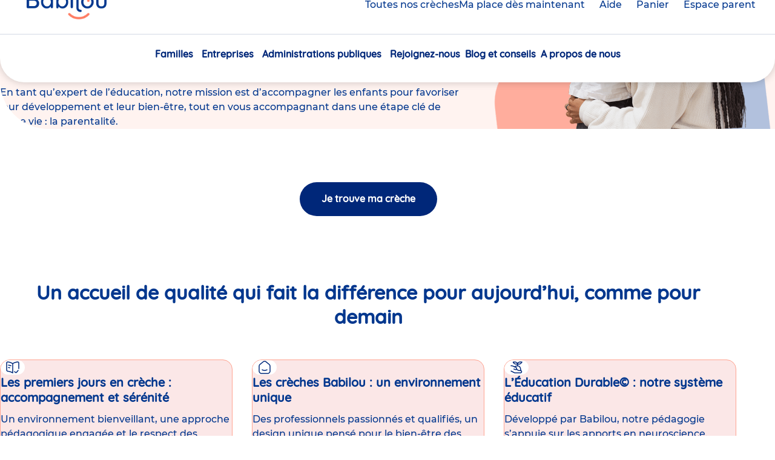

--- FILE ---
content_type: text/html; charset=UTF-8
request_url: https://www.babilou.fr/famille
body_size: 16878
content:


<!DOCTYPE html>
<html lang="fr" dir="ltr" prefix="content: http://purl.org/rss/1.0/modules/content/  dc: http://purl.org/dc/terms/  foaf: http://xmlns.com/foaf/0.1/  og: http://ogp.me/ns#  rdfs: http://www.w3.org/2000/01/rdf-schema#  schema: http://schema.org/  sioc: http://rdfs.org/sioc/ns#  sioct: http://rdfs.org/sioc/types#  skos: http://www.w3.org/2004/02/skos/core#  xsd: http://www.w3.org/2001/XMLSchema# ">
  <head>
    <meta charset="utf-8" />
<meta name="description" content="Notre mission est d’accompagner les enfants pour favoriser leur développement et leur bien-être en crèche, tout en vous accompagnant dans une étape clé de votre vie : la parentalité." />
<link rel="canonical" href="https://www.babilou.fr/famille" />
<meta property="og:site_name" content="Babilou" />
<meta property="og:type" content="article" />
<meta property="og:url" content="https://www.babilou.fr/famille" />
<meta property="og:title" content="Notre accompagnement pour les familles" />
<meta property="article:published_time" content="2025-04-16T14:56:14+0200" />
<meta property="article:modified_time" content="2025-07-04T10:42:00+0200" />
<meta name="twitter:card" content="summary_large_image" />
<meta name="twitter:title" content="Notre accompagnement pour les familles" />
<meta name="twitter:creator" content="@babilou" />
<meta name="MobileOptimized" content="width" />
<meta name="HandheldFriendly" content="true" />
<meta name="viewport" content="width=device-width, initial-scale=1.0, maximum-scale=1" />
<meta class="netreviewsWidget" id="netreviewsWidgetNum29279" data-jsurl="https://cl.avis-verifies.com/fr/cache/2/b/f/2bfcae91-ea41-2574-7dc3-383d106b0df1/widget4/widget03-29279_script.js" />
<script src="https://cl.avis-verifies.com/fr/widget4/widget03_FB3.min.js" async="async"></script>
<link rel="icon" href="/themes/custom/bab/favicon.ico" type="image/vnd.microsoft.icon" />
<link rel="alternate" hreflang="fr" href="https://www.babilou.fr/famille" />

    <title>Découvrez notre accompagnement pour les familles | Babilou</title>
    <link rel="stylesheet" media="all" href="/sites/default/files/css/css_LxWWjjqQwpnznMyTbQKtQwCeegJBTWcyiEiVNncMEso.css?delta=0&amp;language=fr&amp;theme=bab&amp;include=eJxFzksOwzAIRdENOWFJFpapQ4s_Apwqu2-SDjLi6A6eSJigSE8oi_kh3EpIZzLhTHpzP9UvsfQZM-deGf4nvHeoZIaF7LL3Lgk1yKwc7cMjnoMfg4u3wkDFojg2g6xzoKxPWWcbMwnbRjko2ejNeKfomITii8VJ4enL3YOx0_d8MaKQOnBjD3aYU4WERj8JA1eH" />
<link rel="stylesheet" media="all" href="/sites/default/files/css/css_TwyJYQWAq9M-k3XlC3hg8qPw_jOfdca7P2GM-PvZMtU.css?delta=1&amp;language=fr&amp;theme=bab&amp;include=eJxFzksOwzAIRdENOWFJFpapQ4s_Apwqu2-SDjLi6A6eSJigSE8oi_kh3EpIZzLhTHpzP9UvsfQZM-deGf4nvHeoZIaF7LL3Lgk1yKwc7cMjnoMfg4u3wkDFojg2g6xzoKxPWWcbMwnbRjko2ejNeKfomITii8VJ4enL3YOx0_d8MaKQOnBjD3aYU4WERj8JA1eH" />

    
  </head>
  <body class="path-node-816507 path--famille path-node page-node-type-base-page">

        <div class="outer-wrap" id="top">
      
        <div class="dialog-off-canvas-main-canvas" data-off-canvas-main-canvas>
    



<div class="Layout">

      <header role="banner" class="header SiteHeader js-main-menu">
      <div data-sitewide-alert></div>
      <div class="header__inner SiteHeader-inner">
            
  <nav id="skip-links" class="skip-links" role="navigation" aria-label="Raccourcis">
  <ul>
    <li><a href="#a_nav">Aller au menu</a></li>
    <li><a href="#main-content">Aller au contenu</a></li>
  </ul>
</nav>




    
  <div class="SiteHeader-top">
    <div class="SiteHeader-burgerMenu">
      <button
        aria-controls="main-menu"
        aria-expanded="false"
        type="button"
        class="BurgerMenu js-main-menu-trigger"
        title="Menu"
      >
        <span class="BurgerMenu-lines">
          <span class="BurgerMenu-middleLine"></span>
        </span>
        <span class="BurgerMenu-label">Menu</span>
      </button>
    </div>
    <div class="SiteHeader-logo">
      


<div class="SiteLogo system-branding-block">

  
    

        <a href="/" rel="home" title="Babilou, retour à la page d'accueil">
      <span class="SiteLogo-link">
        <img src="/themes/custom/bab/assets/img/logos/babilou.png" alt="Babilou" width="139" height="48"/>
      </span>
    </a>
  

</div>

    </div>
    <div class="SiteHeader-actions">
      <a href="/trouvez-une-creche" class="Button -secondary -icon -pin js-tools-menu-link">
        Toutes nos crèches
      </a>
      <a href="/babilouforyou" class="Button -primary js-tools-menu-link">
        Ma place dès maintenant
      </a>
    </div>
    <div class="SiteHeader-links">
      <a
        href="/aide-contact"
        class="Link -icon -help js-help-link -hideOnMobile"
        title="Besoin d’aide ?"
      >
        <span class="Link-label">Aide</span>
      </a>


            

  
        


<div class="block-nursery-cart nursery-basket-button-block">

  
    

      

<div class="basket-btn"><a href="/selection-de-creches" class="Link -icon -cart js-cart-count" title="0 crèche(s) sélectionnée(s)" data-count="0" id="basketBtnLink"><span class="Link-label">Panier <span class="Link-count">(<span class="js-nursery-count">0</span>)</span><span class="visually-hidden">crèche(s) sélectionnée(s)</span></span></a></div>

  
</div>

      

  
        


<div class="block-accesespaceparent parent-space-access">

  
    

        <a
    href="/espace-parent"
    class="Link -icon -user notLogged"
    
  >
    <span class="Link-label">Espace parent</span><span class="visually-hidden"></span>
  </a>

  
</div>

    </div>
          </div>
  <div class="SiteHeader-mainMenu">
    
<nav
  id="main-menu"
  aria-labelledby="block-bab-main-menu-menu"
   class="block block-menu navigation MainMenu-panel">
            
  <div class="visually-hidden" id="block-bab-main-menu-menu">Navigation principale</div>
  

        
<div class="MainMenu">
                <div id="main-menu-nav"  data-region="header" class="menu-main menu js-menu-accordion lvl-0">
        <div class="menu-inner lvl-0">
      <ul class="menu-list lvl-0">
                                                                                <li class="menu-item lvl-0 menu-item--expanded menu-item--active-trail" data-theme="family">
            <div class="menu-link-wrapper lvl-0">
                              <div class="icon">
                  <img src="https://www.babilou.fr/sites/default/files/styles/picto_50/public/2025-05/SIze%3DM_1.png?itok=BuhJfJPQ"/>
                </div>
                            <a href="/famille" title="en crèche" class="menu-link lvl-0 menu-link--active-trail is-active" aria-expanded="false" aria-controls="main-menu-nav-1" data-drupal-link-system-path="node/816507" aria-current="page">Familles</a>
            </div>
                                      <div id="main-menu-nav-1"
                   class="menu lvl-1">
                <div class="menu-wrapper lvl-1">
                  <div class="menu-content lvl-1">
                                          <div class="menu-title lvl-1" data-theme="family">
                                                    








    

        


  
  
  
  

  
  
    
        
                  
      <div  class="icon" ><div class="media media--type-image media--view-mode-picto">
      
    








    
            



  
  
  
  

  
  
    
        
                  
      <div  class="image__media-image" >  <img loading="lazy" src="/sites/default/files/styles/picto_50/public/2025-06/icone_motricit%C3%A9.png?itok=c5PUis0e" width="24" height="24" alt="icone_motricité.png" typeof="foaf:Image" />


</div>
  


        
  
  



  </div>
</div>
  


        
  
  



                                                <a href="/famille" title="en crèche" data-drupal-link-system-path="node/816507" class="is-active" aria-current="page">Familles</a>
                      </div>
                                        
  
  <div class="menu_link_content menu-link-contentmain view-mode-default menu-dropdown menu-dropdown-0 menu-type-default">
              

  
<div class="menu-inner lvl-1">
  <ul class="menu-list lvl-1">
                  
        
        <li class="menu-item lvl-1">
          <a href="/babilouforyou" title="Notre solution adaptée à vos besoins" class="menu-link lvl-1" data-drupal-link-system-path="node/816509">Besoin d’une place dès maintenant ?</a>
                                
  
  <div class="menu_link_content menu-link-contentmain view-mode-default menu-dropdown menu-dropdown-1 menu-type-default">
              
      </div>



                  </li>
                        
        
        <li class="menu-item lvl-1">
          <a href="/obtenir-une-place-en-creche" class="menu-link lvl-1" data-drupal-link-system-path="node/816529">Comment obtenir une place en crèche ?</a>
                                
  
  <div class="menu_link_content menu-link-contentmain view-mode-default menu-dropdown menu-dropdown-1 menu-type-default">
              
      </div>



                  </li>
                        
        
        <li class="menu-item lvl-1">
          <a href="/creches/diag/votre-situation" title="Votre diagnostic en 1 minute !" class="menu-link lvl-1" data-drupal-link-system-path="creches/diag/votre-situation">Suis-je éligible à une place en crèche ?</a>
                                
  
  <div class="menu_link_content menu-link-contentmain view-mode-default menu-dropdown menu-dropdown-1 menu-type-default">
              
      </div>



                  </li>
                        
        
        <li class="menu-item lvl-1">
          <a href="/le-tarif-de-la-place-en-creche" title="Le même prix qu&#039;en crèche municipale" class="menu-link lvl-1" data-drupal-link-system-path="node/816510">Combien coûte une place en crèche ?</a>
                                
  
  <div class="menu_link_content menu-link-contentmain view-mode-default menu-dropdown menu-dropdown-1 menu-type-default">
              
      </div>



                  </li>
                        
        
        <li class="menu-item lvl-1">
          <a href="/etre-accueilli-dans-une-creche-babilou" title="Découvrez le quotidien dans nos crèches" class="menu-link lvl-1" data-drupal-link-system-path="node/816506">La vie à la crèche</a>
                                
  
  <div class="menu_link_content menu-link-contentmain view-mode-default menu-dropdown menu-dropdown-1 menu-type-default">
              
      </div>



                  </li>
                        
        
        <li class="menu-item lvl-1">
          <a href="/les-atout-de-nos-creches" title="Pourquoi choisir une crèche Babilou ?" class="menu-link lvl-1" data-drupal-link-system-path="node/816521">Les atouts de nos crèches</a>
                                
  
  <div class="menu_link_content menu-link-contentmain view-mode-default menu-dropdown menu-dropdown-1 menu-type-default">
              
      </div>



                  </li>
                        
        
        <li class="menu-item lvl-1">
          <a href="/les-modes-de-garde" title="Tout savoir sur les différents modes de garde" class="menu-link lvl-1" data-drupal-link-system-path="node/816525">Quel mode de garde choisir ?</a>
                                
  
  <div class="menu_link_content menu-link-contentmain view-mode-default menu-dropdown menu-dropdown-1 menu-type-default">
              
      </div>



                  </li>
                        
        
        <li class="menu-item lvl-1">
          <a href="/avis-babilou-les-familles" title="94% des familles recommandent leur crèche Babilou" class="menu-link lvl-1" data-drupal-link-system-path="node/816523">Les avis des familles</a>
                                
  
  <div class="menu_link_content menu-link-contentmain view-mode-default menu-dropdown menu-dropdown-1 menu-type-default">
              
      </div>



                  </li>
            </ul>
</div>



      </div>



                  </div>

                                                            <div class="menu-aside lvl-1">
                      








    

        


  
  
  
  

  
  
    
        
                  
      <div  class="paragraph-push-menu" ><div class="menu-push">
  <div class="Card -bg">
    <div class="Card-content">
      <div class="Card-title TextStyle-heading3">
              Vous cherchez une place en crèche dès maintenant ?
          </div>
    <div class="Card-text">
              








    
            



  
  
  
  

  
  
    
        
                  
      <div  class="hp-paragraphe-bloc-edit__description" >Un changement de planning, un retour de congé, un imprévu… vos besoins de garde ne peuvent pas attendre.<br />
Nous accueillons votre enfant dès aujourd’hui, et jusqu’à la rentrée prochaine, pour que vous avanciez sereinement.<br />
</div>
  


        
  
  



          </div>
          <div class="Card-content-actions ButtonWrapper -primary">
        








    
            



  
  
  
  

  
  
    
        
                  
      <div  class="hp-paragraphe-bloc-edit__link-bloc-edit" ><a href="/babilouforyou">Je trouve une place</a></div>
  


        
  
  



      </div>
      </div>
</div>

<div class="menu-picture">
      








    
            



  
  
  
  

  
  
    
        
                  
      <div  class="hp-paragraphe-bloc-edit__hp-paragraphe-bloc-picto" ><div class="media media--type-image media--view-mode-menublock">
      
    








    
            



  
  
  
  

  
  
    
        
                  
      <div  class="image__media-image" >  <img loading="lazy" src="/sites/default/files/styles/menublock/public/2025-06/card-tilt-10.png?itok=WIWZW6J9" width="269" height="160" alt="card-famille" typeof="foaf:Image" />


</div>
  


        
  
  



  </div>
</div>
  


        
  
  



  </div>
</div>
  


        
  
  



                      </div>
                                                      </div>
              </div>
                      </li>
                                                                                <li class="menu-item lvl-0 menu-item--expanded" data-theme="business">
            <div class="menu-link-wrapper lvl-0">
                              <div class="icon">
                  <img src="https://www.babilou.fr/sites/default/files/styles/picto_50/public/2025-05/Property%201%3DDefault_0.png?itok=gsvpVtIM"/>
                </div>
                            <a href="/entreprise" title="Nos offres" class="menu-link lvl-0" aria-expanded="false" aria-controls="main-menu-nav-2" data-drupal-link-system-path="node/816517">Entreprises</a>
            </div>
                                      <div id="main-menu-nav-2"
                   class="menu lvl-1">
                <div class="menu-wrapper lvl-1">
                  <div class="menu-content lvl-1">
                                          <div class="menu-title lvl-1" data-theme="business">
                                                    








    

        


  
  
  
  

  
  
    
        
                  
      <div  class="icon" ><div class="media media--type-image media--view-mode-picto">
      
    








    
            



  
  
  
  

  
  
    
        
                  
      <div  class="image__media-image" >  <img loading="lazy" src="/sites/default/files/styles/picto_50/public/2025-06/icone_entreprise.png?itok=DkI_BJWW" width="24" height="25" alt="icone_entreprise.png" typeof="foaf:Image" />


</div>
  


        
  
  



  </div>
</div>
  


        
  
  



                                                <a href="/entreprise" title="Nos offres" data-drupal-link-system-path="node/816517">Entreprises</a>
                      </div>
                                        
  
  <div class="menu_link_content menu-link-contentmain view-mode-default menu-dropdown menu-dropdown-0 menu-type-default">
              

  
<div class="menu-inner lvl-1">
  <ul class="menu-list lvl-1">
                  
        
        <li class="menu-item lvl-1">
          <a href="/tpe" title="TPE" class="menu-link lvl-1" data-drupal-link-system-path="node/816532">TPE</a>
                                
  
  <div class="menu_link_content menu-link-contentmain view-mode-default menu-dropdown menu-dropdown-1 menu-type-default">
              
      </div>



                  </li>
                        
        
        <li class="menu-item lvl-1">
          <a href="/pmeeti" title="PME / ETI" class="menu-link lvl-1" data-drupal-link-system-path="node/816515">PME / ETI</a>
                                
  
  <div class="menu_link_content menu-link-contentmain view-mode-default menu-dropdown menu-dropdown-1 menu-type-default">
              
      </div>



                  </li>
                        
        
        <li class="menu-item lvl-1">
          <a href="/grandes-entreprises" title="Grandes Entreprises" class="menu-link lvl-1" data-drupal-link-system-path="node/816516">Grandes Entreprises</a>
                                
  
  <div class="menu_link_content menu-link-contentmain view-mode-default menu-dropdown menu-dropdown-1 menu-type-default">
              
      </div>



                  </li>
            </ul>
</div>



      </div>



                  </div>

                                                            <div class="menu-aside lvl-1">
                      








    

        


  
  
  
  

  
  
    
        
                  
      <div  class="paragraph-push-menu" ><div class="menu-push">
  <div class="Card -bg">
    <div class="Card-content">
      <div class="Card-title TextStyle-heading3">
              Vous souhaitez développer votre politique parentalité ?
          </div>
    <div class="Card-text">
              








    
            



  
  
  
  

  
  
    
        
                  
      <div  class="hp-paragraphe-bloc-edit__description" >Nos conseillers vous proposent un accompagnement personnalisé et trouvent, avec vous, les solutions les plus adaptées à vos besoins. </div>
  


        
  
  



          </div>
          <div class="Card-content-actions ButtonWrapper -primary">
        








    
            



  
  
  
  

  
  
    
        
                  
      <div  class="hp-paragraphe-bloc-edit__link-bloc-edit" ><a href="/aide-contact/entreprise">Je contacte un conseiller</a></div>
  


        
  
  



      </div>
      </div>
</div>

<div class="menu-picture">
      








    
            



  
  
  
  

  
  
    
        
                  
      <div  class="hp-paragraphe-bloc-edit__hp-paragraphe-bloc-picto" ><div class="media media--type-image media--view-mode-menublock">
      
    








    
            



  
  
  
  

  
  
    
        
                  
      <div  class="image__media-image" >  <img loading="lazy" src="/sites/default/files/styles/menublock/public/2025-06/2.png?itok=kzN0uffY" width="224" height="160" alt="photo_entreprise" typeof="foaf:Image" />


</div>
  


        
  
  



  </div>
</div>
  


        
  
  



  </div>
</div>
  


        
  
  



                      </div>
                                                      </div>
              </div>
                      </li>
                                                                                <li class="menu-item lvl-0 menu-item--expanded" data-theme="business">
            <div class="menu-link-wrapper lvl-0">
                              <div class="icon">
                  <img src="https://www.babilou.fr/sites/default/files/styles/picto_50/public/2025-05/Property%201%3DDefault_0.png?itok=gsvpVtIM"/>
                </div>
                            <a href="/administrations-publiques" title="Notre offre" class="menu-link lvl-0" aria-expanded="false" aria-controls="main-menu-nav-3" data-drupal-link-system-path="node/816505">Administrations publiques</a>
            </div>
                                      <div id="main-menu-nav-3"
                   class="menu lvl-1">
                <div class="menu-wrapper lvl-1">
                  <div class="menu-content lvl-1">
                                          <div class="menu-title lvl-1" data-theme="business">
                                                    








    

        


  
  
  
  

  
  
    
        
                  
      <div  class="icon" ><div class="media media--type-image media--view-mode-picto">
      
    








    
            



  
  
  
  

  
  
    
        
                  
      <div  class="image__media-image" >  <img loading="lazy" src="/sites/default/files/styles/picto_50/public/2025-06/icone_adminpubliques.png?itok=0-Gsl-JB" width="23" height="24" alt="icone_adminpubliques.png" typeof="foaf:Image" />


</div>
  


        
  
  



  </div>
</div>
  


        
  
  



                                                <a href="/administrations-publiques" title="Notre offre" data-drupal-link-system-path="node/816505">Administrations publiques</a>
                      </div>
                                        
  
  <div class="menu_link_content menu-link-contentmain view-mode-default menu-dropdown menu-dropdown-0 menu-type-default">
              

  
<div class="menu-inner lvl-1">
  <ul class="menu-list lvl-1">
                  
        
        <li class="menu-item lvl-1">
          <a href="/collectivite" title="Collectivités locales" class="menu-link lvl-1" data-drupal-link-system-path="node/816504">Collectivités locales</a>
                                
  
  <div class="menu_link_content menu-link-contentmain view-mode-default menu-dropdown menu-dropdown-1 menu-type-default">
              
      </div>



                  </li>
                        
        
        <li class="menu-item lvl-1">
          <a href="/etats-et-hopitaux" title="États / Hôpitaux" class="menu-link lvl-1" data-drupal-link-system-path="node/816508">États / Hôpitaux</a>
                                
  
  <div class="menu_link_content menu-link-contentmain view-mode-default menu-dropdown menu-dropdown-1 menu-type-default">
              
      </div>



                  </li>
            </ul>
</div>



      </div>



                  </div>

                                                                        </div>
              </div>
                      </li>
                                                                                <li class="menu-item lvl-0 menu-item--expanded" data-theme="offer">
            <div class="menu-link-wrapper lvl-0">
                              <div class="icon">
                  <img src="https://www.babilou.fr/sites/default/files/styles/picto_50/public/2025-05/icone_diplome_0.png?itok=GlYCz7il"/>
                </div>
                            <a href="/rejoignez-nous" title="chez Babilou" class="menu-link lvl-0" aria-expanded="false" aria-controls="main-menu-nav-4" data-drupal-link-system-path="node/816531">Rejoignez-nous</a>
            </div>
                                      <div id="main-menu-nav-4"
                   class="menu lvl-1">
                <div class="menu-wrapper lvl-1">
                  <div class="menu-content lvl-1">
                                          <div class="menu-title lvl-1" data-theme="offer">
                                                    








    

        


  
  
  
  

  
  
    
        
                  
      <div  class="icon" ><div class="media media--type-image media--view-mode-picto">
      
    








    
            



  
  
  
  

  
  
    
        
                  
      <div  class="image__media-image" >  <img loading="lazy" src="/sites/default/files/styles/picto_50/public/2025-05/Property%201%3DDefault_0.png?itok=gsvpVtIM" width="24" height="24" alt="icone_sac" typeof="foaf:Image" />


</div>
  


        
  
  



  </div>
</div>
  


        
  
  



                                                <a href="/rejoignez-nous" title="chez Babilou" data-drupal-link-system-path="node/816531">Rejoignez-nous</a>
                      </div>
                                        
  
  <div class="menu_link_content menu-link-contentmain view-mode-default menu-dropdown menu-dropdown-0 menu-type-default">
              

  
<div class="menu-inner lvl-1">
  <ul class="menu-list lvl-1">
                  
        
        <li class="menu-item lvl-1">
          <a href="/offres-emploi/decouvrez-nos-offres-demploi-en-creche-et-au-siege" class="menu-link lvl-1" data-drupal-link-system-path="node/34">Nos offres d&#039;emploi</a>
                                
  
  <div class="menu_link_content menu-link-contentmain view-mode-default menu-dropdown menu-dropdown-1 menu-type-default">
              
      </div>



                  </li>
                        
        
        <li class="menu-item lvl-1">
          <a href="/les-metiers-de-la-petite-enfance-chez-babilou" class="menu-link lvl-1" data-drupal-link-system-path="node/816524">Nos métiers</a>
                                
  
  <div class="menu_link_content menu-link-contentmain view-mode-default menu-dropdown menu-dropdown-1 menu-type-default">
              
      </div>



                  </li>
                        
        
        <li class="menu-item lvl-1">
          <a href="/faites-votre-stage-ou-votre-alternance-chez-babilou" class="menu-link lvl-1" data-drupal-link-system-path="node/816530">Stage et alternance</a>
                                
  
  <div class="menu_link_content menu-link-contentmain view-mode-default menu-dropdown menu-dropdown-1 menu-type-default">
              
      </div>



                  </li>
                        
        
        <li class="menu-item lvl-1">
          <a href="/pourquoi-nous-rejoindre" class="menu-link lvl-1" data-drupal-link-system-path="node/816526">Pourquoi nous rejoindre ?</a>
                                
  
  <div class="menu_link_content menu-link-contentmain view-mode-default menu-dropdown menu-dropdown-1 menu-type-default">
              
      </div>



                  </li>
                        
        
        <li class="menu-item lvl-1">
          <a href="/avis-babilou-temoignages-de-nos-salaries" class="menu-link lvl-1" data-drupal-link-system-path="node/816522">Les avis des salariés</a>
                                
  
  <div class="menu_link_content menu-link-contentmain view-mode-default menu-dropdown menu-dropdown-1 menu-type-default">
              
      </div>



                  </li>
            </ul>
</div>



      </div>



                  </div>

                                                                        </div>
              </div>
                      </li>
                                                          <li class="menu-item lvl-0" data-theme="">
            <div class="menu-link-wrapper lvl-0">
                            <a href="/actualites" title="Babilou" class="menu-link lvl-0" data-drupal-link-system-path="actualites">Blog et conseils</a>
            </div>
                                  </li>
                                                                                <li class="menu-item lvl-0 menu-item--expanded" data-theme="">
            <div class="menu-link-wrapper lvl-0">
                            <a href="/decouvrez-babilou" class="menu-link lvl-0" aria-expanded="false" aria-controls="main-menu-nav-6" data-drupal-link-system-path="node/816503">A propos de nous</a>
            </div>
                                      <div id="main-menu-nav-6"
                   class="menu lvl-1">
                <div class="menu-wrapper lvl-1">
                  <div class="menu-content lvl-1">
                                          <div class="menu-title lvl-1" data-theme="">
                                                    








    

        


  
  
  
  

  
  
    
        
                  
      <div  class="icon" ><div class="media media--type-image media--view-mode-picto">
      
    








    
            



  
  
  
  

  
  
    
        
                  
      <div  class="image__media-image" >  <img loading="lazy" src="/sites/default/files/styles/picto_50/public/2025-05/Size%3DM_11.png?itok=7pnkGA7d" width="24" height="24" alt="icone_creche" typeof="foaf:Image" />


</div>
  


        
  
  



  </div>
</div>
  


        
  
  



                                                <a href="/decouvrez-babilou" data-drupal-link-system-path="node/816503">A propos de nous</a>
                      </div>
                                        
  
  <div class="menu_link_content menu-link-contentmain view-mode-default menu-dropdown menu-dropdown-0 menu-type-default">
              

  
<div class="menu-inner lvl-1">
  <ul class="menu-list lvl-1">
                  
        
        <li class="menu-item lvl-1">
          <a href="/decouvrez-babilou/notre-organisation" title="Une organisation mondiale à taille humaine" class="menu-link lvl-1" data-drupal-link-system-path="node/846190">Notre organisation</a>
                                
  
  <div class="menu_link_content menu-link-contentmain view-mode-default menu-dropdown menu-dropdown-1 menu-type-default">
              
      </div>



                  </li>
                        
        
        <li class="menu-item lvl-1">
          <a href="/decouvrez-babilou/qualite-rse" title="Découvrez notre qualité d&#039;accueil" class="menu-link lvl-1" data-drupal-link-system-path="node/850151">Notre qualité d&#039;accueil</a>
                                
  
  <div class="menu_link_content menu-link-contentmain view-mode-default menu-dropdown menu-dropdown-1 menu-type-default">
              
      </div>



                  </li>
                        
        
        <li class="menu-item lvl-1">
          <a href="/decouvrez-babilou/nos-differences-qui-font-toute-la-difference" class="menu-link lvl-1" data-drupal-link-system-path="node/816527">Notre différence</a>
                                
  
  <div class="menu_link_content menu-link-contentmain view-mode-default menu-dropdown menu-dropdown-1 menu-type-default">
              
      </div>



                  </li>
                        
        
        <li class="menu-item lvl-1">
          <a href="/decouvrez-babilou/notre-reseau" title="Découvrez notre réseau de crèches !" class="menu-link lvl-1" data-drupal-link-system-path="node/816528">Notre réseau</a>
                                
  
  <div class="menu_link_content menu-link-contentmain view-mode-default menu-dropdown menu-dropdown-1 menu-type-default">
              
      </div>



                  </li>
            </ul>
</div>



      </div>



                  </div>

                                                                        </div>
              </div>
                      </li>
              </ul>
    </div>
          </div>
      
  <div class="MainMenu-mobileActions-wrapper" data-theme="dark">
    <div class="MainMenu-mobileActions js-menu-mobile-actions"></div>
  </div>
</div>


  </nav>

  </div>

      </div>

      

    </header>

    
      
    <div class="region region--highlighted">
    <div data-drupal-messages-fallback class="hidden"></div>

  </div>


  

  <main role="main" class="PageWrapper Layout-wrapper">

    <a id="main-content" tabindex="-1" ></a>

            <div class="region region--content">
    


<article class="base-page base-page--full">
  

  
  

  <div data-theme="family">
          <div>








    
            



  
  
  
  

  
  
    
        
                  
      <div  class="base-page__hero-banner" >
<div class="HeroBanner -pictureJustifyEnd" data-theme="">
  <div class="HeroBanner-inner PageInner">
    <div class="HeroBanner-content">
              <div class="BreadcrumbWrapper">
          

  
  


<div class="block system-breadcrumb-block">

  
    

        <nav role="navigation" class="breadcrumb__nav" aria-labelledby="system-breadcrumb">
    <div id="system-breadcrumb" class="visually-hidden">Vous êtes ici</div>
    <p aria-labelledby="system-breadcrumb" class="breadcrumb__list">
                  <span><a href="/">Accueil</a></span>
                        <span><a href="/famille">Familles</a></span>
              </p>
  </nav>

  
</div>

        </div>
      
      
      <div class="HeroBanner-title">
                <h1 class="TextStyle-heading0">
          Notre <span style="background-color:#ffa390;">accompagnement</span> sur mesure pour les <span style="background-color:#ffa390;">familles</span> et les <span style="background-color:#ffa390;">enfants</span>
        </h1>
      </div>

              <div class="HeroBanner-text">
          


      <div class="EditorialWysiwyg js-text-formatted"><p>En tant qu’expert de l’éducation, notre mission est d’accompagner les enfants pour favoriser leur développement et leur bien-être, tout en vous accompagnant dans une étape clé de votre vie : la parentalité.</p></div>
  
        </div>
      
      
          </div>

          <div class="HeroBanner-picture">
        








    
            



  
  
  
  

  
  
    
        
                  
      <div  class="hero-banner__hero-banner-picture" ><div class="media media--type-image media--view-mode-herobanner">
      
    








    
            



  
  
  
  

  
  
    
        
                  
      <div  class="image__media-image" >  <img loading="eager" src="/sites/default/files/styles/herobanner/public/2025-05/shape-bg.png?itok=UPtNkjF0" width="500" height="368" alt="" typeof="foaf:Image" />


</div>
  


        
  
  



  </div>
</div>
  


        
  
  



      </div>
      </div>
</div>
</div>
  


        
  
  


</div>
        <div class="Layout-content">
      








    
            



    
  
  
  
  
  

  
  
    
    
              
        
<div class="SectionBlock  -transparent" data-theme="">
  <div class="SectionBlock-pattern"></div>
  <div class="SectionBlock-inner PageInner">
              <div class="SectionBlock-intro">
        


      <div class="EditorialWysiwyg js-text-formatted"><p class="text-align-center"><a class="btn-blue" href="/creches/diag/votre-situation">Je trouve ma crèche</a></p></div>
  
      </div>
        
      </div>
</div>


  

              
        
<div class="SectionBlock  -transparent" data-theme="">
  <div class="SectionBlock-pattern"></div>
  <div class="SectionBlock-inner PageInner">
        <h2 class="SectionBlock-title TextStyle-heading2 -centered">
      Un accueil de qualité qui fait la différence pour aujourd’hui, comme pour demain
    </h2>
            








    
            



    
  
  
  
  
  

  
  
    
    
              
      


  <div class="blocks-edit-group ParagraphLegacy">
          <div class="GridContent -oneColumnDidYouKnow">
    <div class="GridContent-item">
        
  <div
    class="
    Card
    -bg      ">
    <div class="Card-content">
            <div class="Card-title">
                              <div class="Card-icon">
              








    
            



  
  
  
  

  
  
    
        
                  
      <div  class="hp-paragraphe-bloc-edit__hp-paragraphe-bloc-picto" >  <img loading="lazy" src="/sites/default/files/2025-05/icone_livreok.png" width="24" height="24" alt="icone_livreok.png" typeof="foaf:Image" />

</div>
  


        
  
  



            </div>
                    


      <div class="EditorialWysiwyg js-text-formatted"><h3>Les premiers jours en crèche : accompagnement et sérénité</h3></div>
  
              </div>
      <div class="Card-text">
                  








    
            



  
  
  
  

  
  
    
        
                  
      <div  class="hp-paragraphe-bloc-edit__description" >Un environnement bienveillant, une approche pédagogique engagée et le respect des besoins individuels des enfants : tout est fait pour que chaque enfant trouve sa place et se sente en confiance.</div>
  


        
  
  



              </div>
              <div class="Card-content-actions ButtonWrapper -primary">
          








    
            



  
  
  
  

  
  
    
        
                  
      <div  class="hp-paragraphe-bloc-edit__link-bloc-edit" ><a href="/la-periode-dadaptation-en-creche-babilou">Je découvre</a></div>
  


        
  
  



        </div>
          </div>
  </div>

  </div>
    <div class="GridContent-item">
        
  <div
    class="
    Card
    -bg      ">
    <div class="Card-content">
            <div class="Card-title">
                              <div class="Card-icon">
              








    
            



  
  
  
  

  
  
    
        
                  
      <div  class="hp-paragraphe-bloc-edit__hp-paragraphe-bloc-picto" >  <img loading="lazy" src="/sites/default/files/2025-05/Size%3DM_11.png" width="24" height="24" alt="icone_creche" typeof="foaf:Image" />

</div>
  


        
  
  



            </div>
                    


      <div class="EditorialWysiwyg js-text-formatted"><h3>Les crèches Babilou : un environnement unique</h3></div>
  
              </div>
      <div class="Card-text">
                  








    
            



  
  
  
  

  
  
    
        
                  
      <div  class="hp-paragraphe-bloc-edit__description" >Des professionnels passionnés et qualifiés, un design unique pensé pour le bien-être des enfants, une qualité d’accueil qui va bien au-delà des standards du secteur et des projets pédagogiques unique.</div>
  


        
  
  



              </div>
              <div class="Card-content-actions ButtonWrapper -primary">
          








    
            



  
  
  
  

  
  
    
        
                  
      <div  class="hp-paragraphe-bloc-edit__link-bloc-edit" ><a href="/les-atout-de-nos-creches">Je découvre</a></div>
  


        
  
  



        </div>
          </div>
  </div>

  </div>
    <div class="GridContent-item">
        
  <div
    class="
    Card
    -bg      ">
    <div class="Card-content">
            <div class="Card-title">
                              <div class="Card-icon">
              








    
            



  
  
  
  

  
  
    
        
                  
      <div  class="hp-paragraphe-bloc-edit__hp-paragraphe-bloc-picto" >  <img loading="lazy" src="/sites/default/files/2025-06/icone_education_durable.png" width="24" height="24" alt="icone_education_durable.png" typeof="foaf:Image" />

</div>
  


        
  
  



            </div>
                    


      <div class="EditorialWysiwyg js-text-formatted"><h3>L’Éducation Durable© : notre système éducatif</h3></div>
  
              </div>
      <div class="Card-text">
                  








    
            



  
  
  
  

  
  
    
        
                  
      <div  class="hp-paragraphe-bloc-edit__description" >Développé par Babilou, notre pédagogie s’appuie sur les apports en neuroscience. L’Éducation Durable© est axée autour de trois grands piliers : la pédagogie durable, le sociétal durable et la santé durable.</div>
  


        
  
  



              </div>
              <div class="Card-content-actions ButtonWrapper -primary">
          








    
            



  
  
  
  

  
  
    
        
                  
      <div  class="hp-paragraphe-bloc-edit__link-bloc-edit" ><a href="/decouvrez-babilou/mission-educative">Je découvre</a></div>
  


        
  
  



        </div>
          </div>
  </div>

  </div>
  </div>

      </div>


  

      
    

  
  





      </div>
</div>


  

              
        
<div class="SectionBlock -pattern -pattern-1" data-theme="">
  <div class="SectionBlock-pattern"></div>
  <div class="SectionBlock-inner PageInner">
        <h2 class="SectionBlock-title TextStyle-heading2 -centered">
      Choisir Babilou, c’est faire le bon choix
    </h2>
              <div class="SectionBlock-intro">
        


      <div class="EditorialWysiwyg js-text-formatted"><p>Résultats de l’enquête de satisfaction des familles Babilou en 2025 : près de 6 000 familles ont répondu à notre enquête.</p></div>
  
      </div>
        








    
            



    
  
  
  
  
  

  
  
    
    
              
      
  <div class="CommonParagraph ParagraphLegacy">
                  <div class="CommonParagraph-content">
        <div class="GridContent -threeColumns">
    <div class="GridContent-item">
    
<div class="KeyFigure">
  <div class="KeyFigure-icon">
          








    
            



  
  
  
  

  
  
    
        
                  
      <div  class="paragraph-chiffre-cle__pictogramme" ><div class="media media--type-image media--view-mode-default">
      
    








    
            



  
  
  
  

  
  
    
        
                  
      <div  class="image__media-image" >  <img loading="lazy" src="/sites/default/files/2025-04/candidat.png" width="24" height="24" alt="" typeof="foaf:Image" />

</div>
  


        
  
  



  </div>
</div>
  


        
  
  



      </div>
  
  <div class="KeyFigure-figure TextStyle-heading0">
    








    
            



  
  
  
  

  
  
    
        
                  
      <div  class="paragraph-chiffre-cle__number" >94</div>
  


        
  
  



    








    
            



  
  
  
  

  
  
    
        
                  
      <div  class="paragraph-chiffre-cle__suffix" >%</div>
  


        
  
  



  </div>

  <div class="KeyFigure-content">
        


      <div class="EditorialWysiwyg js-text-formatted"><p>des parents recommandent leur crèche</p></div>
  
  </div>
</div>

  </div>
    <div class="GridContent-item">
    
<div class="KeyFigure">
  <div class="KeyFigure-icon">
          








    
            



  
  
  
  

  
  
    
        
                  
      <div  class="paragraph-chiffre-cle__pictogramme" ><div class="media media--type-image media--view-mode-default">
      
    








    
            



  
  
  
  

  
  
    
        
                  
      <div  class="image__media-image" >  <img loading="lazy" src="/sites/default/files/2025-04/candidat.png" width="24" height="24" alt="" typeof="foaf:Image" />

</div>
  


        
  
  



  </div>
</div>
  


        
  
  



      </div>
  
  <div class="KeyFigure-figure TextStyle-heading0">
    








    
            



  
  
  
  

  
  
    
        
                  
      <div  class="paragraph-chiffre-cle__number" >8</div>
  


        
  
  



    








    
            



  
  
  
  

  
  
    
        
                  
      <div  class="paragraph-chiffre-cle__suffix" >,9/10</div>
  


        
  
  



  </div>

  <div class="KeyFigure-content">
        


      <div class="EditorialWysiwyg js-text-formatted"><p>c'est le niveau de confiance global des familles Babilou</p></div>
  
  </div>
</div>

  </div>
  </div>
      </div>
      </div>



  

              
      


  <div class="paragraph-text-rich ParagraphLegacy">
          


      <div class="EditorialWysiwyg js-text-formatted"><p class="text-align-center">&nbsp;</p><p class="text-align-center"><a class="btn-blue" href="/les-avis-des-familles-babilou">Je découvre tous les avis</a></p></div>
  
      </div>


  

      
    

  
  





      </div>
</div>


  

              
        
<div class="SectionBlock  -transparent" data-theme="">
  <div class="SectionBlock-pattern"></div>
  <div class="SectionBlock-inner PageInner">
        <h2 class="SectionBlock-title TextStyle-heading2 ">
      Testez vos connaissances sur l’accueil en crèche
    </h2>
              <div class="SectionBlock-intro">
        


      <div class="EditorialWysiwyg js-text-formatted"><p>Vrai ou faux : cliquez sur la carte pour révéler la réponse.</p></div>
  
      </div>
        








    
            



    
  
  
  
  
  

  
  
    
    
              
      


  <div class="paragraph-flip-flap ParagraphLegacy">
          








    
            


  
  <div class="BlockSlider -clipOverflow">
    <div class="sliderx2"
        data-slider-show="3"
    data-slider-show-md="2"
    data-slider-show-sm="1">
          <div class="BlockSlider-item">
        
<div class="FlipFlap" data-theme="">
  <input type="checkbox" id="flipflap-4988" class="FlipFlap-trigger">
  <label for="flipflap-4988" class="FlipFlap-flip">
    <div class="FlipFlap-content">
      <div class="FlipFlap-front Card -noBorder -bg -pattern -pattern-2">
        <div class="FlipFlap-front-content Card-content">
                      <div class="Card-tags">
              <div class="Tag -reverse">
                Vrai ou Faux ?
              </div>
            </div>
                    <h3 class="Card-title TextStyle-heading3">
            Les crèches privées sont plus chères que les crèches municipales.
          </h3>
        </div>
      </div>

      <div class="FlipFlap-back Card -noBorder -bg -pattern -pattern-2">
        <div class="FlipFlap-back-content Card-content">
          <h3 class="TextStyle-heading3">
            Faux
          </h3>
          <p class="FlipFlap-text">
            Le coût en crèche privée est identique aux crèches municipales, car elles sont subventionnées par la CAF.
          </p>

                                                  </div>
      </div>
    </div>
  </label>
</div>

      </div>
          <div class="BlockSlider-item">
        
<div class="FlipFlap" data-theme="">
  <input type="checkbox" id="flipflap-4989" class="FlipFlap-trigger">
  <label for="flipflap-4989" class="FlipFlap-flip">
    <div class="FlipFlap-content">
      <div class="FlipFlap-front Card -noBorder -bg -pattern -pattern-2">
        <div class="FlipFlap-front-content Card-content">
                      <div class="Card-tags">
              <div class="Tag -reverse">
                Vrai ou Faux ?
              </div>
            </div>
                    <h3 class="Card-title TextStyle-heading3">
            Les repas destinés aux enfants sont industriels et sans saveur.
          </h3>
        </div>
      </div>

      <div class="FlipFlap-back Card -noBorder -bg -pattern -pattern-2">
        <div class="FlipFlap-back-content Card-content">
          <h3 class="TextStyle-heading3">
            Faux
          </h3>
          <p class="FlipFlap-text">
            Nous nous rapprochons d’une cuisine « fait-maison », équilibrée et naturelle. En plus, les enfants accueillis dans nos crèches peuvent profiter d’un minimum de 50% de produits durables (labels de qualité AOP, AOC, pêche responsable) dont 25% de produits bio.
          </p>

                                                  </div>
      </div>
    </div>
  </label>
</div>

      </div>
          <div class="BlockSlider-item">
        
<div class="FlipFlap" data-theme="">
  <input type="checkbox" id="flipflap-5719" class="FlipFlap-trigger">
  <label for="flipflap-5719" class="FlipFlap-flip">
    <div class="FlipFlap-content">
      <div class="FlipFlap-front Card -noBorder -bg -pattern -pattern-2">
        <div class="FlipFlap-front-content Card-content">
                      <div class="Card-tags">
              <div class="Tag -reverse">
                Vrai ou Faux ?
              </div>
            </div>
                    <h3 class="Card-title TextStyle-heading3">
            L&#039;accueil en crèche Babilou n&#039;offre rien de plus que les autres modes de garde.
          </h3>
        </div>
      </div>

      <div class="FlipFlap-back Card -noBorder -bg -pattern -pattern-2">
        <div class="FlipFlap-back-content Card-content">
          <h3 class="TextStyle-heading3">
            Faux
          </h3>
          <p class="FlipFlap-text">
            Développé par Babilou, notre pédagogie s’appuie sur les apports en neuroscience. L’Éducation Durable© est axée autour de trois grands piliers : la pédagogie durable, le sociétal durable et la santé durable, elle a pour objectif de favoriser le développement global des tout-petits.
          </p>

                                                  </div>
      </div>
    </div>
  </label>
</div>

      </div>
        </div>
  </div>

      </div>


  

      
    

  
  





      </div>
</div>


  

              
        
<div class="SectionBlock  -transparent" data-theme="">
  <div class="SectionBlock-pattern"></div>
  <div class="SectionBlock-inner PageInner">
        <h2 class="SectionBlock-title TextStyle-heading2 ">
      Zoom sur le coût d’une place en crèche
    </h2>
            








    
            



    
  
  
  
  
  

  
  
    
    
              
      


  <div class="paragraphe-camembert- ParagraphLegacy">
    
    

    <script>if ((window.piesData) == undefined) {window.piesData = [];}window.piesData.push({id: "pie4995", data:[{"color":"#FFB264","label":"La CAF","text":"<p>La grande majorit\u00e9 des cr\u00e8ches du r\u00e9seau Babilou sont conventionn\u00e9es et subventionn\u00e9es par la CAF. Elles appliquent des tarifs r\u00e9glement\u00e9s pour facturer les familles et re\u00e7oivent en contrepartie une aide financi\u00e8re appel\u00e9e PSU. Les cr\u00e8ches non conventionn\u00e9es appliquent un tarif PAJE (Prestation d'Accueil du Jeune Enfant). Dans ce cas, ce sont les familles qui per\u00e7oivent directement l\u2019aide de la CAF : le compl\u00e9ment de libre choix du mode de garde (CMG).<\/p>","value":"35"},{"color":"#FFE564","label":"Les parents","text":"<p>La famille paye le m\u00eame tarif en cr\u00e8che priv\u00e9e ou cr\u00e8che municipale, gr\u00e2ce \u00e0 la contribution de sa commune ou de son employeur. Le co\u00fbt horaire est calcul\u00e9 en fonction des revenus et du nombre d\u2019enfants \u00e0 charge. Les frais de garde d\u2019enfant sont \u00e9galement \u00e9ligibles \u00e0 un cr\u00e9dit d\u2019imp\u00f4t d\u2019un montant de 50 % de la d\u00e9pense engag\u00e9e.<\/p>","value":"15"},{"color":"#FF6666","label":"La collectivit\u00e9 \/ l'employeur","text":"<p>En cr\u00e8che municipale, les communes participent au financement de la place en cr\u00e8che. Lorsqu\u2019il s\u2019agit d\u2019une cr\u00e8che priv\u00e9e (entreprise ou inter-entreprises) c\u2019est l\u2019employeur qui participe aux frais de la garde d\u2019enfant. C\u2019est notamment gr\u00e2ce \u00e0 cette contribution que la cr\u00e8che est le mode de garde le plus \u00e9conomique !<\/p>","value":"50"}]});</script>

    <div class="GraphBlock">
      <div class="GraphBlock-header">
        <div class="GraphBlock-title TextStyle-heading2">
          
        </div>

              </div>

      <div class="GraphBlock-content">
        <div class="GraphBlock-chart">
          <div class="GraphBlock-canvas">
            <canvas id="pie4995" height="240" width="240"></canvas>
          </div>
        </div>

        <div class="GraphBlock-accordions js-graph-accordions">
                      <div
              class="GraphBlock-accordion js-graph-block-accordion-item"
              style="--_color: #FFB264;"
            >
              <button
                type="button"
                id="graph-block-accordion-trigger-0"
                aria-controls="graph-block-accordion-panel-0"
                class="GraphBlock-accordion-trigger TextStyle-heading3 js-graph-block-accordion-trigger"
                aria-expanded="true"
              >
                La CAF
              </button>
              <div
                id="graph-block-accordion-panel-0"
                aria-labelledby="graph-block-accordion-trigger-0"
                class="GraphBlock-accordion-panel"
              >
                <p>La grande majorité des crèches du réseau Babilou sont conventionnées et subventionnées par la CAF. Elles appliquent des tarifs réglementés pour facturer les familles et reçoivent en contrepartie une aide financière appelée PSU. Les crèches non conventionnées appliquent un tarif PAJE (Prestation d'Accueil du Jeune Enfant). Dans ce cas, ce sont les familles qui perçoivent directement l’aide de la CAF : le complément de libre choix du mode de garde (CMG).</p>
              </div>
            </div>
                      <div
              class="GraphBlock-accordion js-graph-block-accordion-item"
              style="--_color: #FFE564;"
            >
              <button
                type="button"
                id="graph-block-accordion-trigger-1"
                aria-controls="graph-block-accordion-panel-1"
                class="GraphBlock-accordion-trigger TextStyle-heading3 js-graph-block-accordion-trigger"
                aria-expanded="false"
              >
                Les parents
              </button>
              <div
                id="graph-block-accordion-panel-1"
                aria-labelledby="graph-block-accordion-trigger-1"
                class="GraphBlock-accordion-panel"
              >
                <p>La famille paye le même tarif en crèche privée ou crèche municipale, grâce à la contribution de sa commune ou de son employeur. Le coût horaire est calculé en fonction des revenus et du nombre d’enfants à charge. Les frais de garde d’enfant sont également éligibles à un crédit d’impôt d’un montant de 50 % de la dépense engagée.</p>
              </div>
            </div>
                      <div
              class="GraphBlock-accordion js-graph-block-accordion-item"
              style="--_color: #FF6666;"
            >
              <button
                type="button"
                id="graph-block-accordion-trigger-2"
                aria-controls="graph-block-accordion-panel-2"
                class="GraphBlock-accordion-trigger TextStyle-heading3 js-graph-block-accordion-trigger"
                aria-expanded="false"
              >
                La collectivité / l&#039;employeur
              </button>
              <div
                id="graph-block-accordion-panel-2"
                aria-labelledby="graph-block-accordion-trigger-2"
                class="GraphBlock-accordion-panel"
              >
                <p>En crèche municipale, les communes participent au financement de la place en crèche. Lorsqu’il s’agit d’une crèche privée (entreprise ou inter-entreprises) c’est l’employeur qui participe aux frais de la garde d’enfant. C’est notamment grâce à cette contribution que la crèche est le mode de garde le plus économique !</p>
              </div>
            </div>
                  </div>
      </div>
    </div>

    </div>


  

              
      


  <div class="paragraph-text-rich ParagraphLegacy">
          


      <div class="EditorialWysiwyg js-text-formatted"><p class="text-align-center">&nbsp;</p><p class="text-align-center"><a class="btn-blue" href="/calculez-le-prix-de-votre-place-en-creche">Je calcule le tarif de ma place en crèche</a></p></div>
  
      </div>


  

      
    

  
  





      </div>
</div>


  

              
        
<div class="SectionBlock -pattern -pattern-2" data-theme="">
  <div class="SectionBlock-pattern"></div>
  <div class="SectionBlock-inner PageInner">
        <h2 class="SectionBlock-title TextStyle-heading2 -centered">
      Vous êtes <span style="background-color:#ffa390;">intéressé</span> par les crèches Babilou ? <span style="background-color:#ffa390;">Vérifiez</span> si vous êtes <span style="background-color:#ffa390;">éligible</span> !&nbsp;
    </h2>
              <div class="SectionBlock-intro">
        


      <div class="EditorialWysiwyg js-text-formatted"><p class="text-align-center"><a class="btn-blue" href="/creches/diag/votre-besoin">Suis-je éligible ?</a></p></div>
  
      </div>
        
      </div>
</div>


  

              
        
<div class="SectionBlock  -transparent" data-theme="">
  <div class="SectionBlock-pattern"></div>
  <div class="SectionBlock-inner PageInner">
            








    
            



    
  
  
  
  
  

  
  
    
    
              
      


  <div class="ImageText -right image-texte-riche ParagraphLegacy">
        <div class="ImageText-picture">
    








    
            



  
  
  
  

  
  
    
        
                  
      <div  class="image-texte-riche__image-card" ><div class="media media--type-image media--view-mode-image-texte-riche">
      
    








    
            



  
  
  
  

  
  
    
        
                  
      <div  class="image__media-image" >  <img loading="lazy" src="/sites/default/files/styles/image_texte_riche/public/2024-07/Photo6.jpg?h=4a7d1ed4&amp;itok=izx_XkHw" width="478" height="392" alt="" typeof="foaf:Image" />


</div>
  


        
  
  



  </div>
</div>
  


        
  
  



  </div>
    <div class="ImageText-text">
    


      <div class="EditorialWysiwyg js-text-formatted"><h3>Vous hésitez encore ? Découvrez tous les différentes modes de garde du jeune enfant</h3><p>Entre la <a href="/obtenir-une-place-en-creche/creche-privee-creche-inter-entreprises-creche-d-entreprise" data-entity-type="node" data-entity-uuid="d7ce61e1-2733-4288-8bce-e52d1fcdb481" data-entity-substitution="canonical" title="Crèche privée, une crèche inter-entreprises ou une crèche d’entreprise">crèche</a>, la <a href="/aide-contact/famille/les-autres-types-de-creches/comment-fonctionne-une-micro-creche" data-entity-type="node" data-entity-uuid="d815f4e1-3e4a-4fb4-b561-76c879048642" data-entity-substitution="canonical" title="Comment fonctionne une micro-crèche ?">micro-crèche</a>, les assistantes maternelles ou encore la garde à domicile, il faut avouer que ce n’est pas toujours simple de s’y retrouver. Alors nous avons pensé à vous et nous vous proposons un récapitulatif qui présente les différents modes de garde du jeune enfant et les avantages de chaque type d’accueil.</p><p><a class="btn-blue" href="/les-modes-de-garde">Je découvre tous les modes de garde</a></p></div>
  
  </div>
  </div>


  

      
    

  
  





      </div>
</div>


  

              
        
<div class="SectionBlock  -transparent" data-theme="">
  <div class="SectionBlock-pattern"></div>
  <div class="SectionBlock-inner PageInner">
        <h2 class="SectionBlock-title TextStyle-heading2 ">
      Convaincu par la crèche ? Découvrez le type d’accueil qui vous correspond
    </h2>
              <div class="SectionBlock-intro">
        


      <div class="EditorialWysiwyg js-text-formatted"><p>Nous proposons deux types d’accueil pour répondre à tous vos besoins : l’accueil régulier et <a href="/actualites/laccueil-occasionnel-cest-quoi" data-entity-type="node" data-entity-uuid="78784615-8b3e-495a-a3c5-ff4f6908886b" data-entity-substitution="canonical" title="L'accueil occasionnel : c'est quoi ?">l’accueil occasionnel</a>.</p></div>
  
      </div>
        








    
            



    
  
  
  
  
  

  
  
    
    
              
      


  <div class="blocks-edit-group ParagraphLegacy">
          <div class="GridContent -oneColumnDidYouKnow">
    <div class="GridContent-item">
        
  <div
    class="
    Card
    -bg      ">
    <div class="Card-content">
            <div class="Card-title">
                              <div class="Card-icon">
              








    
            



  
  
  
  

  
  
    
        
                  
      <div  class="hp-paragraphe-bloc-edit__hp-paragraphe-bloc-picto" >  <img loading="lazy" src="/sites/default/files/2025-04/candidat.png" width="24" height="24" typeof="foaf:Image" />

</div>
  


        
  
  



            </div>
                    


      <div class="EditorialWysiwyg js-text-formatted"><h3>L’accueil régulier</h3></div>
  
              </div>
      <div class="Card-text">
                  








    
            



  
  
  
  

  
  
    
        
                  
      <div  class="hp-paragraphe-bloc-edit__description" >L’offre idéale pour les familles qui ont besoin d’un accueil 5 jours (ou moins) par semaine, durant toute l’année. Avec l’accueil régulier, vous pouvez avoir accès aux 3 700 crèches du réseau Babilou et crèches partenaires.</div>
  


        
  
  



              </div>
              <div class="Card-content-actions ButtonWrapper -primary">
          








    
            



  
  
  
  

  
  
    
        
                  
      <div  class="hp-paragraphe-bloc-edit__link-bloc-edit" ><a href="/creches/diag/votre-situation">Suis-je éligible ?</a></div>
  


        
  
  



        </div>
          </div>
  </div>

  </div>
    <div class="GridContent-item">
        
  <div
    class="
    Card
    -bg      ">
    <div class="Card-content">
            <div class="Card-title">
                              <div class="Card-icon">
              








    
            



  
  
  
  

  
  
    
        
                  
      <div  class="hp-paragraphe-bloc-edit__hp-paragraphe-bloc-picto" >  <img loading="lazy" src="/sites/default/files/2025-04/candidat.png" width="24" height="24" typeof="foaf:Image" />

</div>
  


        
  
  



            </div>
                    


      <div class="EditorialWysiwyg js-text-formatted"><h3>L’accueil occasionnel</h3></div>
  
              </div>
      <div class="Card-text">
                  








    
            



  
  
  
  

  
  
    
        
                  
      <div  class="hp-paragraphe-bloc-edit__description" >L’accueil en crèche pour quelques jours seulement, en fonction de vos besoins. Un accueil sans engagement, en complément d’un autre mode de garde. Avec l’accueil occasionnel, vous avez accès au 500 crèches Babilou.</div>
  


        
  
  



              </div>
              <div class="Card-content-actions ButtonWrapper -primary">
          








    
            



  
  
  
  

  
  
    
        
                  
      <div  class="hp-paragraphe-bloc-edit__link-bloc-edit" ><a href="/babilou-for-you">Je trouve une place</a></div>
  


        
  
  



        </div>
          </div>
  </div>

  </div>
  </div>

      </div>


  

      
    

  
  





      </div>
</div>


  

              
        
<div class="SectionBlock  -transparent" data-theme="">
  <div class="SectionBlock-pattern"></div>
  <div class="SectionBlock-inner PageInner">
        <h2 class="SectionBlock-title TextStyle-heading2 ">
      Bénéficiez de notre accompagnement à la parentalité dès maintenant&nbsp;
    </h2>
            








    
            



    
  
  
  
  
  

  
  
    
    
              
        <div class="GridContent -threeColumns">
    <div class="GridContent-item">
    



  <div class="Card">
    <div class="Card-picture">
      








    
            



  
  
  
  

  
  
    
        
                  
      <div  class="document-child__image-card" ><div class="media media--type-image media--view-mode-card">
      
    








    
            



  
  
  
  

  
  
    
        
                  
      <div  class="image__media-image" >  <img loading="lazy" src="/sites/default/files/styles/card/public/2025-05/Livre%20Education%20Durable_Couverture.png?h=4a7d1ed4&amp;itok=Agh7B2Ct" width="410" height="200" alt="" typeof="foaf:Image" />


</div>
  


        
  
  



  </div>
</div>
  


        
  
  



    </div>
    <div class="Card-content">
      <h3 class="TextStyle-heading3">
        Livre de l’Éducation Durable©
      </h3>

      


      <div class="EditorialWysiwyg js-text-formatted"><p>Découvrez le livre de l’Éducation Durable©, un livre construit en trois volets, qui s’appuie sur les neurosciences et qui vous accompagnera dans vos pratiques pédagogiques et éducatives.&nbsp;</p>
</div>
  

      <div class="Card-content-actions">
        <a href="#document-request-popin-15967" class="ButtonDownload js-modal-trigger" data-target="document-request-modal-15967">
          








    
            



  
  
  
  

  
  
    
        
                  
      <div  class="document-child__button-text" >Je télécharge le livre</div>
  


        
  
  



        </a>
      </div>
    </div>
  </div>

  <div class="Modal" id="document-request-modal-15967">
    <button class="Modal-close js-modal-close ButtonClose"></button>
    <h2 class="Modal-title TextStyle-heading2">Obtenir le document</h2>
    <div class="Modal-wrapper">
      <div class="Modal-content StandardForm">
        <form class="request-document-form-15967" data-drupal-selector="request-document-form-15967" action="/famille" method="post" id="request-document-form-15967" accept-charset="UTF-8">
  


  <input data-drupal-selector="edit-requested-file-id" type="hidden" name="requested_file_id" value="15967" class="form__hidden">
<div class="form__item form__item-lastname form__item-textfield js-form-item js-form-type-textfield js-form-item-lastname">
      <label for="edit-lastname" class="js-form-required form__required">Nom  <span class="form__required-mention">(obligatoire)</span></label>
        


  <input data-drupal-selector="edit-lastname" type="text" id="edit-lastname" name="lastname" value="" maxlength="128" class="required form__text" required="required" aria-required="true">

          </div>
<div class="form__item form__item-firstname form__item-textfield js-form-item js-form-type-textfield js-form-item-firstname">
      <label for="edit-firstname" class="js-form-required form__required">Prénom  <span class="form__required-mention">(obligatoire)</span></label>
        


  <input data-drupal-selector="edit-firstname" type="text" id="edit-firstname" name="firstname" value="" maxlength="128" class="required form__text" required="required" aria-required="true">

          </div>
<div class="form__item form__item-email js-form-item js-form-type-email js-form-item-email">
      <label for="edit-email" class="js-form-required form__required">Courriel  <span class="form__required-mention">(obligatoire)</span></label>
        


  <input data-drupal-selector="edit-email" pattern="[a-zA-Z0-9._%+-]+@[a-zA-Z0-9.-]+\.[a-zA-Z]{2,4}$" type="email" id="edit-email" name="email" value="" maxlength="254" class="required form__email" required="required" aria-required="true">

          </div>



  <input autocomplete="off" data-drupal-selector="form-qomj9h0-tcarzs-to5ldephxotiyqbfzuodjbgor67u" type="hidden" name="form_build_id" value="form-QOmj9H0-tcaRzS_tO5LDephxOtiyQbfzuoDjbGor67U" class="form__hidden">



  <input data-drupal-selector="edit-request-document-form-15967" type="hidden" name="form_id" value="request_document_form_15967" class="form__hidden">


<div data-twig-suggestion="request-document-form-15967" data-drupal-selector="edit-actions" class="form-actions js-form-wrapper form-wrapper container--edit-actions" id="edit-actions">


  <button type="submit"  data-drupal-selector="edit-submit" type="submit" id="edit-submit" name="op" value="Télécharger le document" class="button js-form-submit form__submit"><span>Télécharger le document</span></button>
</div>

</form>

      </div>
    </div>
  </div>


  </div>
    <div class="GridContent-item">
    



  <div class="Card">
    <div class="Card-picture">
      








    
            



  
  
  
  

  
  
    
        
                  
      <div  class="document-child__image-card" ><div class="media media--type-image media--view-mode-card">
      
    








    
            



  
  
  
  

  
  
    
        
                  
      <div  class="image__media-image" >  <img loading="lazy" src="/sites/default/files/styles/card/public/2025-05/Guide%20%C3%A9co-parents.jpg?h=4a7d1ed4&amp;itok=PSbuAT1Z" width="410" height="200" alt="" typeof="foaf:Image" />


</div>
  


        
  
  



  </div>
</div>
  


        
  
  



    </div>
    <div class="Card-content">
      <h3 class="TextStyle-heading3">
        Guide éco-parents
      </h3>

      


      <div class="EditorialWysiwyg js-text-formatted"><p>Découvrez notre « Guide éco-parents », le guide des gestes simples pour préserver la planète et la santé de votre enfant. En bonus, une série d’activités à faire avec votre enfant.&nbsp;</p>
</div>
  

      <div class="Card-content-actions">
        <a href="#document-request-popin-15967" class="ButtonDownload js-modal-trigger" data-target="document-request-modal-15967">
          








    
            



  
  
  
  

  
  
    
        
                  
      <div  class="document-child__button-text" >Je télécharge le guide </div>
  


        
  
  



        </a>
      </div>
    </div>
  </div>

  <div class="Modal" id="document-request-modal-15967">
    <button class="Modal-close js-modal-close ButtonClose"></button>
    <h2 class="Modal-title TextStyle-heading2">Obtenir le document</h2>
    <div class="Modal-wrapper">
      <div class="Modal-content StandardForm">
        <form class="request-document-form-15967" data-drupal-selector="request-document-form-15967-2" action="/famille" method="post" id="request-document-form-15967--2" accept-charset="UTF-8">
  


  <input data-drupal-selector="edit-requested-file-id" type="hidden" name="requested_file_id" value="15967" class="form__hidden">
<div class="form__item form__item-lastname form__item-textfield js-form-item js-form-type-textfield js-form-item-lastname">
      <label for="edit-lastname--2" class="js-form-required form__required">Nom  <span class="form__required-mention">(obligatoire)</span></label>
        


  <input data-drupal-selector="edit-lastname" type="text" id="edit-lastname--2" name="lastname" value="" maxlength="128" class="required form__text" required="required" aria-required="true">

          </div>
<div class="form__item form__item-firstname form__item-textfield js-form-item js-form-type-textfield js-form-item-firstname">
      <label for="edit-firstname--2" class="js-form-required form__required">Prénom  <span class="form__required-mention">(obligatoire)</span></label>
        


  <input data-drupal-selector="edit-firstname" type="text" id="edit-firstname--2" name="firstname" value="" maxlength="128" class="required form__text" required="required" aria-required="true">

          </div>
<div class="form__item form__item-email js-form-item js-form-type-email js-form-item-email">
      <label for="edit-email--2" class="js-form-required form__required">Courriel  <span class="form__required-mention">(obligatoire)</span></label>
        


  <input data-drupal-selector="edit-email" pattern="[a-zA-Z0-9._%+-]+@[a-zA-Z0-9.-]+\.[a-zA-Z]{2,4}$" type="email" id="edit-email--2" name="email" value="" maxlength="254" class="required form__email" required="required" aria-required="true">

          </div>



  <input autocomplete="off" data-drupal-selector="form-zf2aukedhcmlznakzpbvvf9scaelbiaeyv8r8pfltd4" type="hidden" name="form_build_id" value="form-Zf2auKEDhcmLznakzpBvVf9sCAelBiAeyv8R8PFLTd4" class="form__hidden">



  <input data-drupal-selector="edit-request-document-form-15967-2" type="hidden" name="form_id" value="request_document_form_15967" class="form__hidden">


<div data-twig-suggestion="request-document-form-15967--2" data-drupal-selector="edit-actions" class="form-actions js-form-wrapper form-wrapper container--edit-actions--2" id="edit-actions--2">


  <button type="submit"  data-drupal-selector="edit-submit" type="submit" id="edit-submit--2" name="op" value="Télécharger le document" class="button js-form-submit form__submit"><span>Télécharger le document</span></button>
</div>

</form>

      </div>
    </div>
  </div>


  </div>
    <div class="GridContent-item">
    



  <div class="Card">
    <div class="Card-picture">
      








    
            



  
  
  
  

  
  
    
        
                  
      <div  class="document-child__image-card" ><div class="media media--type-image media--view-mode-card">
      
    








    
            



  
  
  
  

  
  
    
        
                  
      <div  class="image__media-image" >  <img loading="lazy" src="/sites/default/files/styles/card/public/2025-04/paragraphe-image.png?h=4a7d1ed4&amp;itok=TkZoZDjd" width="410" height="200" alt="" typeof="foaf:Image" />


</div>
  


        
  
  



  </div>
</div>
  


        
  
  



    </div>
    <div class="Card-content">
      <h3 class="TextStyle-heading3">
        Calendrier vaccinal de 2025
      </h3>

      


      <div class="EditorialWysiwyg js-text-formatted"><p>Découvrez notre calendrier vaccinal de 2025. Vaccins obligatoires ou non, 1ère vaccination, rappel, 2ème vaccination … Ce calendrier, facile à utiliser, vous permettra de suivre la vaccination de votre enfant et de savoir où vous en êtes.&nbsp;</p>
</div>
  

      <div class="Card-content-actions">
        <a href="#document-request-popin-15967" class="ButtonDownload js-modal-trigger" data-target="document-request-modal-15967">
          








    
            



  
  
  
  

  
  
    
        
                  
      <div  class="document-child__button-text" >Je télécharge le calendrier </div>
  


        
  
  



        </a>
      </div>
    </div>
  </div>

  <div class="Modal" id="document-request-modal-15967">
    <button class="Modal-close js-modal-close ButtonClose"></button>
    <h2 class="Modal-title TextStyle-heading2">Obtenir le document</h2>
    <div class="Modal-wrapper">
      <div class="Modal-content StandardForm">
        <form class="request-document-form-15967" data-drupal-selector="request-document-form-15967-3" action="/famille" method="post" id="request-document-form-15967--3" accept-charset="UTF-8">
  


  <input data-drupal-selector="edit-requested-file-id" type="hidden" name="requested_file_id" value="15967" class="form__hidden">
<div class="form__item form__item-lastname form__item-textfield js-form-item js-form-type-textfield js-form-item-lastname">
      <label for="edit-lastname--3" class="js-form-required form__required">Nom  <span class="form__required-mention">(obligatoire)</span></label>
        


  <input data-drupal-selector="edit-lastname" type="text" id="edit-lastname--3" name="lastname" value="" maxlength="128" class="required form__text" required="required" aria-required="true">

          </div>
<div class="form__item form__item-firstname form__item-textfield js-form-item js-form-type-textfield js-form-item-firstname">
      <label for="edit-firstname--3" class="js-form-required form__required">Prénom  <span class="form__required-mention">(obligatoire)</span></label>
        


  <input data-drupal-selector="edit-firstname" type="text" id="edit-firstname--3" name="firstname" value="" maxlength="128" class="required form__text" required="required" aria-required="true">

          </div>
<div class="form__item form__item-email js-form-item js-form-type-email js-form-item-email">
      <label for="edit-email--3" class="js-form-required form__required">Courriel  <span class="form__required-mention">(obligatoire)</span></label>
        


  <input data-drupal-selector="edit-email" pattern="[a-zA-Z0-9._%+-]+@[a-zA-Z0-9.-]+\.[a-zA-Z]{2,4}$" type="email" id="edit-email--3" name="email" value="" maxlength="254" class="required form__email" required="required" aria-required="true">

          </div>



  <input autocomplete="off" data-drupal-selector="form-trt0vc1bb21e-njr6e2fqsj7r9mis24nrfcabhmdng4" type="hidden" name="form_build_id" value="form-tRT0vc1BB21E_njr6E2FQSJ7R9mIS24NrfcAbhMdng4" class="form__hidden">



  <input data-drupal-selector="edit-request-document-form-15967-3" type="hidden" name="form_id" value="request_document_form_15967" class="form__hidden">


<div data-twig-suggestion="request-document-form-15967--3" data-drupal-selector="edit-actions" class="form-actions js-form-wrapper form-wrapper container--edit-actions--3" id="edit-actions--3">


  <button type="submit"  data-drupal-selector="edit-submit" type="submit" id="edit-submit--3" name="op" value="Télécharger le document" class="button js-form-submit form__submit"><span>Télécharger le document</span></button>
</div>

</form>

      </div>
    </div>
  </div>


  </div>
  </div>


  

      
    

  
  





      </div>
</div>


  

              
        
<div class="SectionBlock -pattern -pattern-2" data-theme="">
  <div class="SectionBlock-pattern"></div>
  <div class="SectionBlock-inner PageInner">
        <h2 class="SectionBlock-title TextStyle-heading2 ">
      Ces contenus peuvent vous intéresser :&nbsp;
    </h2>
            








    
            



    
  
  
  
  
  

  
  
    
    
              
      


  <div class="paragraph-entity-suggest ParagraphLegacy">
          








    
            



  <div class="GridContent -threeColumns">
        <div class="GridContent-item">
      



<div  class="Card -article Card--reference" data-theme="">


  
  

       








    
            



  
  
  
  

  
  
    
        
                  
      <div  class="article__image Card-picture" >  <a href="/actualites/enquete-de-satisfaction-2025-les-familles-inscrites-en-creches" hreflang="fr"><img loading="lazy" src="/sites/default/files/styles/image_event/public/2023-09/Babilou_Nantes_WEB-15-min.jpg?h=236fde38&amp;itok=Sg7T0McQ" width="384" height="242" alt="Un parent, une professionnelle et des enfants discutent en crèche Babilou" typeof="foaf:Image" />

</a>
</div>
  


        
  
  



  
  
  <div class="Card-content">
    <div class="Card-contentInner">
      <div class="Card-top">
        <div class="Card-tags -default">
          








    
            



  
  
  
  
  

  
  
    
                <div   class="article__tags-item-list Tags" >
    
              
      <div  class="article__tags-item" ><a href="/la-vie-de-babilou" class="tag" hreflang="fr">La vie de Babilou</a></div>
  

      
          </div>    

  
  





        </div>

        <h3 class="Card-title">
          <a href="/actualites/enquete-de-satisfaction-2025-les-familles-inscrites-en-creches">
<span>Enquête de satisfaction 2025 : les familles inscrites en crèches Babilou donnent leur avis</span>
 <span class="visually-hidden">Article</span></a>
        </h3>

        <div class="Card-text">
        








    
            



  
  
  
  

  
  
    
        
                  
      <div  class="reference__body" >  Parce que la qualité est notre principale priorité , chaque année, nous donnons la parole aux familles, afin qu’elles donnent leur avis sur notre qualité d’accueil et d’accompagnement à la parentalité

</div>
  


        
  
  



        </div>

      </div>

                        <div class="Card-content-actions" >
        <a href="/actualites/enquete-de-satisfaction-2025-les-familles-inscrites-en-creches" class="Button -primary" >Lire la suite</a>
      </div>
    </div>
  </div>


</div>

    </div>
        <div class="GridContent-item">
      



<div  class="Card -article Card--reference" data-theme="">


  
  

       








    
            



  
  
  
  

  
  
    
        
                  
      <div  class="article__image Card-picture" >  <a href="/actualites/quel-age-un-bebe-commence-t-il-marcher" hreflang="fr"><img loading="lazy" src="/sites/default/files/styles/image_event/public/2023-09/Babilou_StGre%CC%81goire_WEB-67.jpg?h=8ddc4809&amp;itok=jDQxQn3p" width="384" height="242" alt="Trois enfants en train de jouer dans le jardin d&#039;une crèche Babilou" typeof="foaf:Image" />

</a>
</div>
  


        
  
  



  
  
  <div class="Card-content">
    <div class="Card-contentInner">
      <div class="Card-top">
        <div class="Card-tags -default">
          








    
            



  
  
  
  
  

  
  
    
                <div   class="article__tags-item-list Tags" >
    
              
      <div  class="article__tags-item" ><a href="/education-positive" class="tag" hreflang="fr">Education positive</a></div>
  

      
          </div>    

  
  





        </div>

        <h3 class="Card-title">
          <a href="/actualites/quel-age-un-bebe-commence-t-il-marcher">
<span>À quel âge un bébé commence-t-il à marcher ?</span>
 <span class="visually-hidden">Article</span></a>
        </h3>

        <div class="Card-text">
        








    
            



  
  
  
  

  
  
    
        
                  
      <div  class="reference__body" >  L’apprentissage de la marche est une étape symbolique du développement. Elle marque ses premiers pas vers l’autonomie et suscite souvent beaucoup d’émotion chez les parents. Mais à quel moment un tout

</div>
  


        
  
  



        </div>

      </div>

                        <div class="Card-content-actions" >
        <a href="/actualites/quel-age-un-bebe-commence-t-il-marcher" class="Button -primary" >Lire la suite</a>
      </div>
    </div>
  </div>


</div>

    </div>
        <div class="GridContent-item">
      



<div  class="Card -article Card--reference" data-theme="">


  
  

       








    
            



  
  
  
  

  
  
    
        
                  
      <div  class="article__image Card-picture" >  <a href="/actualites/terrible-two-comment-accompagner-votre-enfant" hreflang="fr"><img loading="lazy" src="/sites/default/files/styles/image_event/public/2024-11/Babilou_StGre%CC%81goire_WEB-38.jpg?h=2e5cdddf&amp;itok=d7SXRTh_" width="384" height="242" alt="Enfant en crèche, au milieu d&#039;un autre groupe d&#039;enfants" typeof="foaf:Image" />

</a>
</div>
  


        
  
  



  
  
  <div class="Card-content">
    <div class="Card-contentInner">
      <div class="Card-top">
        <div class="Card-tags -default">
          








    
            



  
  
  
  
  

  
  
    
                <div   class="article__tags-item-list Tags" >
    
              
      <div  class="article__tags-item" ><a href="/education-positive" class="tag" hreflang="fr">Education positive</a></div>
  

      
          </div>    

  
  





        </div>

        <h3 class="Card-title">
          <a href="/actualites/terrible-two-comment-accompagner-votre-enfant">
<span>Terrible two : comment accompagner votre enfant ?</span>
 <span class="visually-hidden">Article</span></a>
        </h3>

        <div class="Card-text">
        








    
            



  
  
  
  

  
  
    
        
                  
      <div  class="reference__body" >  Votre tout-petit a soufflé sa deuxième bougie, et depuis, chaque journée ressemble parfois à une petite bataille ? Bienvenue dans la phase du terrible two ! Cette période d'opposition et de grandes

</div>
  


        
  
  



        </div>

      </div>

                        <div class="Card-content-actions" >
        <a href="/actualites/terrible-two-comment-accompagner-votre-enfant" class="Button -primary" >Lire la suite</a>
      </div>
    </div>
  </div>


</div>

    </div>
      </div>


      </div>


  

      
    

  
  





      </div>
</div>


  

      
    

  
  





    </div>
  </div>

</article>

  </div>

    
  </main>

    
  
                <footer role="contentinfo" class="Footer footer">
        <div class="Footer-inner">
            
  <div>

    <div class="footer__content">
      


<div class="social system-menu-blocksocial">

  
      <div class="social__title" role="heading" aria-level="2">Suivez-nous !</div>
    

      
              <ul class="menu-social">
        
      
      <li class="network network--facebook">
        
        
                          
                                  
        <a href="https://www.facebook.com/crechesbabilou" target="_blank" title="Facebook (nouvelle fenêtre)"><span class="visually-hidden">Facebook</span></a>
              </li>
    
      
      <li class="network network--twitter">
        
        
                          
                                  
        <a href="https://twitter.com/Babilou_fr" target="_blank" title="Twitter (nouvelle fenêtre)"><span class="visually-hidden">Twitter</span></a>
              </li>
    
      
      <li class="network network--linkedin">
        
        
                          
                                  
        <a href="https://fr.linkedin.com/company/babilou" target="_blank" title="Linkedin (nouvelle fenêtre)"><span class="visually-hidden">Linkedin</span></a>
              </li>
    
      
      <li class="network network--instagram">
        
        
                          
                                  
        <a href="https://www.instagram.com/babilou.creches/" target="_blank" title="Instagram (nouvelle fenêtre)"><span class="visually-hidden">Instagram</span></a>
              </li>
    
      
      <li class="network network--tiktok">
        
        
                          
                                  
        <a href="https://www.tiktok.com/@babilou.creches" target="_blank" title="Tiktok (nouvelle fenêtre)"><span class="visually-hidden">Tiktok</span></a>
              </li>
        </ul>
  


  
</div>


  
        


<div class="Footer-newsletter">
  
      <span class="block-mailjetsubscriptionformreceveznotrenewsletter__title TextStyle-heading3" role="heading" aria-level="2">Recevez notre newsletter</span>
    

      <form action="/famille" method="post" id="mailjet-signup-subscribe-block-mailjet-subscription-form-513089-195722-form" accept-charset="UTF-8">
  <form class="inscription-newsletter-form">
  


  <input data-drupal-selector="edit-signup-id-form" type="hidden" name="signup_id_form" value="mailjet_subscription_form_513089_195722" class="form__hidden">
<div class="form__item form__item-signup-email form__item-textfield js-form-item js-form-type-textfield js-form-item-signup-email form__no-label">
        


  <input placeholder="Votre adresse e-mail" data-drupal-selector="edit-signup-email" aria-describedby="edit-signup-email--description" type="text" id="edit-signup-email" name="signup-email" value="" maxlength="128" class="required form__text" required="required" aria-required="true" title="Votre adresse e-mail" autocomplete="email">

      
      <p id="edit-signup-email--description" class="form__description">
      Exemple : vous@site.com
    </p>
  
  </div>



  <input autocomplete="off" data-drupal-selector="form-ln5cqmy2xlsh2pjiwfljpaqujpyw2jgq8f4iznchbug" type="hidden" name="form_build_id" value="form-lN5CQMY2xlsh2pJiWFLJPAquJPYW2jGQ8f4IzNcHBug" class="form__hidden">



  <input data-drupal-selector="edit-mailjet-signup-subscribe-block-mailjet-subscription-form-513089-195722-form" type="hidden" name="form_id" value="mailjet_signup_subscribe_block_mailjet_subscription_form_513089_195722_form" class="form__hidden">
<div class="form__item form__item-optin form__item-checkbox js-form-item js-form-type-checkbox js-form-item-optin">
        


  <input data-drupal-selector="edit-optin" type="checkbox" id="edit-optin" name="optin" value="1" class="required form__checkbox" required="required" aria-required="true">

        <label for="edit-optin" class="option js-form-required form__required">En m'abonnant, je confirme avoir lu et accepté<br/>la <a href="https://www.babilou.fr/donnees-personnelles" target="_blank">Politique de Confidentialité du site Babilou</a>  <span class="form__required-mention">(obligatoire)</span></label>
        </div>


<div data-twig-suggestion="mailjet-signup-subscribe-block-mailjet-subscription-form-513089-195722-form" data-drupal-selector="edit-actions" class="form-actions js-form-wrapper form-wrapper container--edit-actions--4" id="edit-actions--4">


  <button type="submit"  data-drupal-selector="edit-submit" type="submit" id="edit-submit--4" name="op" value="S&#039;inscrire" class="button js-form-submit form__submit"><span>S&#039;inscrire</span></button>
</div>


<div class="url-textfield js-form-wrapper form-wrapper container--" style="display: none !important;"><div class="form__item form__item-url form__item-textfield js-form-item js-form-type-textfield js-form-item-url">
      <label for="edit-url">Laisser ce champ vide </label>
        


  <input autocomplete="off" data-drupal-selector="edit-url" type="text" id="edit-url" name="url" value="" maxlength="128" class="form__text">

          </div>
</div>

</form>

</form>

  </div>


  
        


<div class="block-netreviewssiterateblock net-rewiews-site-rate-block" id="a0b551e6-1d97-4012-931a-4378141485e2">
          <div class="net-reviews-block">
  <div class="Footer-reviews">Les avis des familles</div>
  <a href="/avis-babilou-les-familles" target="_blank">
          <img src="https://www.babilou.fr/sites/default/files/babilou-avis-footer-2025-09-01.svg" alt="Logo" width="200" height="auto">
      </a>
</div>

  </div>
<nav role="navigation" aria-labelledby="block-footer-menu-menu" class="block-footer-menu">
            
    

        

  
  
          <ul class="menu-footer">
    
          <li>
                  <h2>Trouver une crèche</h2>
        
                              
  
          <ul>
    
          <li>
                  <a href="/nouvelle-aquitaine/gironde/bordeaux" data-drupal-link-system-path="node/5801">Crèche Bordeaux</a>
        
              </li>
          <li>
                  <a href="/ile-de-france/hauts-de-seine/boulogne-billancourt" data-drupal-link-system-path="node/5802">Crèche Boulogne-Billancourt</a>
        
              </li>
          <li>
                  <a href="/hauts-de-France/nord/lille" data-drupal-link-system-path="node/5812">Crèche Lille</a>
        
              </li>
          <li>
                  <a href="/auvergne-rhone-alpes/rhone/lyon" data-drupal-link-system-path="node/5813">Crèche Lyon</a>
        
              </li>
          <li>
                  <a href="/provence-alpes-cote-d-azur/bouches-du-rhone/marseille" data-drupal-link-system-path="node/5814">Crèche Marseille</a>
        
              </li>
          <li>
                  <a href="/occitanie/herault/montpellier" data-drupal-link-system-path="node/5815">Crèche Montpellier</a>
        
              </li>
          <li>
                  <a href="/pays-de-la-loire/loire-atlantique/nantes" data-drupal-link-system-path="node/5819">Crèche Nantes</a>
        
              </li>
          <li>
                  <a href="/provence-alpes-cote-d-azur/alpes-maritimes/nice" data-drupal-link-system-path="node/5820">Crèche Nice</a>
        
              </li>
          <li>
                  <a href="/ile-de-france/paris" data-drupal-link-system-path="node/2244">Crèche Paris</a>
        
              </li>
          <li>
                  <a href="/bretagne/ille-et-vilaine/rennes" data-drupal-link-system-path="node/5821">Crèche Rennes</a>
        
              </li>
          <li>
                  <a href="/occitanie/haute-garonne/toulouse" data-drupal-link-system-path="node/5823">Crèche Toulouse</a>
        
              </li>
    
    
    </ul>

  

              </li>
          <li>
                  <h2>Travailler chez Babilou</h2>
        
                              
  
          <ul>
    
          <li>
                  <a href="/offres-emploi/nos-offres-demploi-directeur-directrice-de-creche" data-drupal-link-system-path="node/5993">Offres d&#039;emploi directrice de crèche</a>
        
              </li>
          <li>
                  <a href="/offres-emploi/nos-offres-demploi-directeur-directrice-adjointe-de-creche" data-drupal-link-system-path="node/5994">Offres d&#039;emploi directrice adjointe en crèche</a>
        
              </li>
          <li>
                  <a href="/offres-emploi/nos-offres-demploi-auxiliaire-de-puericulture-en-creche-hf" data-drupal-link-system-path="node/5997">Offres d&#039;emploi auxiliaire de puériculture</a>
        
              </li>
          <li>
                  <a href="/offres-emploi/nos-offres-demploi-deducateur-jeunes-enfants-en-creche-hf" data-drupal-link-system-path="node/5981">Offres d&#039;emploi éducatrice de jeunes enfants</a>
        
              </li>
          <li>
                  <a href="/offres-emploi/nos-offres-demploi-auxiliaire-petite-enfance-en-creche-hf" data-drupal-link-system-path="node/5996">Offres d&#039;emploi auxiliaire petite enfance</a>
        
              </li>
          <li>
                  <a href="/offres-emploi/nos-offres-demploi-de-psychomotricien-psychomotricienne-en-creche" data-drupal-link-system-path="node/6000">Offres d&#039;emploi psychomotricienne</a>
        
              </li>
          <li>
                  <a href="/offres-emploi/nos-offres-demploi-agent-de-service-en-creche" data-drupal-link-system-path="node/5995">Offres d&#039;emploi agent de service</a>
        
              </li>
          <li>
                  <a href="/offres-emploi/nos-offres-demploi-infirmier-infirmiere-en-creche" data-drupal-link-system-path="node/5998">Offres d&#039;emploi infirmière en crèche</a>
        
              </li>
          <li>
                  <a href="/offres-emploi/nos-offres-demploi-de-medecin-en-creche" data-drupal-link-system-path="node/5999">Offres d&#039;emploi médecin en crèche</a>
        
              </li>
    
    
    </ul>

  

              </li>
          <li>
                  <h2>Raccourcis</h2>
        
                              
  
          <ul>
    
          <li>
                  <a href="/obtenir-une-place-en-creche/micro-creche" data-drupal-link-system-path="node/27">Micro-crèches</a>
        
              </li>
          <li>
                  <a href="/obtenir-une-place-en-creche/creche-municipale" data-drupal-link-system-path="node/33">Crèches municipales</a>
        
              </li>
          <li>
                  <a href="/des-creches-qui-se-distinguent/nos-creches-bilingues" data-drupal-link-system-path="node/5897">Crèches bilingues</a>
        
              </li>
          <li>
                  <a href="/des-creches-qui-se-distinguent/babilou-engage-pour-legalite-des-genres-des-le-plus-jeune-age" data-drupal-link-system-path="node/5898">Crèches non genrées</a>
        
              </li>
          <li>
                  <a href="/actualites/idees-recues-sur-les-creches-privees" data-drupal-link-system-path="node/2204">Crèches privées</a>
        
              </li>
          <li>
                  <a href="/le-tarif-de-la-place-en-creche/deduction-d-impot-creche" data-drupal-link-system-path="node/2202">Déduction d&#039;impôt en crèche</a>
        
              </li>
          <li>
                  <a href="/inscription-en-creche-quand-ou-et-comment" title="Tout savoir sur l&#039;inscription en crèche" data-drupal-link-system-path="node/26402">Inscription en crèche</a>
        
              </li>
          <li>
                  <a href="/le-tarif-de-la-place-en-creche/les-aides-de-la-caf-en-creche" data-drupal-link-system-path="node/2198">Les aides de la Caf en crèche</a>
        
              </li>
          <li>
                  <a href="/aide-contact/famille/dossier-famille-en-creche/jai-perdu-mon-numero-allocataire-caf-comment-le" data-drupal-link-system-path="node/9110">Numéro Allocataire CAF</a>
        
              </li>
    
    
    </ul>

  

              </li>
          <li>
                  <h2>Informations légales</h2>
        
                              
  
          <ul>
    
          <li>
                  <a href="/conditions-generales-dutilisation" data-drupal-link-system-path="node/48101">Conditions Générales d&#039;Utilisation</a>
        
              </li>
          <li>
                  <a href="/mentions-legales" data-drupal-link-system-path="node/6061">Mentions légales</a>
        
              </li>
          <li>
                  <a href="/donnees-personnelles" data-drupal-link-system-path="node/6062">Politique de confidentialité</a>
        
              </li>
          <li>
                  <a href="/politique-de-cookies" data-drupal-link-system-path="node/6064">Politique de cookies</a>
        
              </li>
          <li>
                  <a href="/plan-du-site" data-drupal-link-system-path="node/209938">Plan du site</a>
        
              </li>
          <li>
                  <a href="/accessibilite" data-drupal-link-system-path="node/409715">Accessibilité : conformité partielle</a>
        
              </li>
          <li>
                  <a href="/charte-ethique-et-code-de-conduite-anti-corruption-de-babilou-family" data-drupal-link-system-path="node/538538">Charte éthique et code anti-corruption</a>
        
              </li>
          <li>
                  <a href="https://affilae.com/fr/programme-affiliation-babilou">Devenir affilié</a>
        
              </li>
    
          <li>
        <a href="javascript:Didomi.preferences.show()">Gestion des cookies</a>
      </li>
    
    </ul>

  

              </li>
    
    
    </ul>

  



  </nav>

  
        


<div class="brut-content block-brut inline-block block-bab-textfooter">

  
    

      








    

        


  
  
  
  

  
  
    
        
                  
      <div  class="body" ><p>Babilou, Entreprise à mission, fait partie de Babilou Family, un des leaders mondiaux de l’éducation et de la petite enfance. Babilou Family est présent dans 10 pays avec un engagement fort : accompagner la génération « green native » de demain en leur offrant dès le plus jeune âge une éducation durable. Avec un réseau de plus de 3 400 crèches sur toute la France, Babilou propose aux entreprises des places en crèches pour les enfants de leurs salariés parents et un accompagnement de leur politique parentalité.</p></div>
  


        
  
  



  
</div>

    </div>

    
    
          <noscript><iframe src="https://www.googletagmanager.com/ns.html?id=GTM-5DKQNN6" height="0" width="0" style="display:none;visibility:hidden" aria-hidden="true"></iframe></noscript>
    
          <noscript><iframe src="https://www.googletagmanager.com/ns.html?id=GTM-T86LWC" height="0" width="0" style="display:none;visibility:hidden" aria-hidden="true"></iframe></noscript>
    
  </div>

        </div>
      </footer>
    
  </div>

  </div>

      <script>window.dataLayer = window.dataLayer || []; window.dataLayer.push({"drupalLanguage":"fr","drupalCountry":"","siteName":"Babilou","entityUid":"153353","entityType":"node","entityBundle":"base_page","entityId":"816507","entityTitle":"Notre accompagnement pour les familles","userUid":0,"page_environment":"prod"});</script>

    </div>

        <div id="back-to-top" class="back-to-top">
      <a href="#top"><span class="sr-only">Haut de page</span></a>
    </div>

    <script type="application/json" data-drupal-selector="drupal-settings-json">{"path":{"baseUrl":"\/","pathPrefix":"","currentPath":"node\/816507","currentPathIsAdmin":false,"isFront":false,"currentLanguage":"fr"},"pluralDelimiter":"\u0003","suppressDeprecationErrors":true,"user_data":{"page_environment":"prod","user_logged_status":"not logged","user_id":"","custom_user_nursery_register_id":"","center_branch":"","center_partner":"","custom_center_category":"","user_client_type":"prospect"},"nursery":{"is_nursery":false},"job_offer":{"is_job":false,"search_term":""},"babilouParent":{"registrationStatus":"REGISTER"},"dataLayer":{"defaultLang":"fr","languages":{"fr":{"id":"fr","name":"French","direction":"ltr","weight":0}}},"ajaxTrustedUrl":{"form_action_p_pvdeGsVG5zNF_XLGPTvYSKCf43t8qZYSwcfZl2uzM":true},"sitewideAlert":{"refreshInterval":15000,"automaticRefresh":false},"funnel_data":{"custom_user_nursery_id":"","count_center_basket":0},"funnel_data_purchase":{"nurseriesData":"[]","custom_user_nursery_id":"","count_center_basket":0},"user":{"uid":0,"permissionsHash":"ffa260f98427e235641f6522319f80e921e154362c9d5129d171b7c83faaeb56"}}</script>
<script src="/sites/default/files/js/js_NhxHIxO2cDYT0vllUP1ReHHr51ct1ZXfcV2DbleR2EE.js?scope=footer&amp;delta=0&amp;language=fr&amp;theme=bab&amp;include=eJxtztEKwyAMBdAfcgj7IYkza0OjEY3d-vdTC-3LnnJyA-F68PYlSTGp8d1vEcUyubB44EfVgyktM4oSgKcy4ZyVKWD5Pueyd8sQsTQXQMExHFjszftKQSLZc1xphtKbOGi62j-ZGY_Olx5X2ElKNdwiubpRdr3nVu3glKmk-OmdHDAWtZRIf8NEXKI"></script>
<script src="https://cdnjs.cloudflare.com/ajax/libs/Chart.js/3.9.1/chart.min.js"></script>
<script src="/sites/default/files/js/js_DYj4rNS7wikPMPJ3PtKsf5C3L4eXOMo5I4fhPkJQnwo.js?scope=footer&amp;delta=2&amp;language=fr&amp;theme=bab&amp;include=eJxtztEKwyAMBdAfcgj7IYkza0OjEY3d-vdTC-3LnnJyA-F68PYlSTGp8d1vEcUyubB44EfVgyktM4oSgKcy4ZyVKWD5Pueyd8sQsTQXQMExHFjszftKQSLZc1xphtKbOGi62j-ZGY_Olx5X2ElKNdwiubpRdr3nVu3glKmk-OmdHDAWtZRIf8NEXKI"></script>


  </body>

</html>


--- FILE ---
content_type: image/svg+xml
request_url: https://www.babilou.fr/themes/custom/bab/assets/img/babiloufr/patterns/pattern-parent-2-bottom-left.svg
body_size: 424
content:
<svg width="189" height="222" viewBox="0 0 189 222" fill="none" xmlns="http://www.w3.org/2000/svg">
<path d="M-305.142 244.03C-311.139 234.754 -308.48 222.373 -299.204 216.376L1.38365 22.0514C63.7918 -18.2943 147.09 -0.409228 187.436 61.9989C189.678 65.4661 188.684 70.0938 185.217 72.3352L-222.093 335.654C-231.369 341.651 -243.75 338.992 -249.747 329.716L-305.142 244.03Z" fill="#90D1F8"/>
</svg>


--- FILE ---
content_type: image/svg+xml
request_url: https://www.babilou.fr/themes/custom/bab/assets/img/babiloufr/icons/download.svg
body_size: 585
content:
<svg width="21" height="20" viewBox="0 0 21 20" fill="none" xmlns="http://www.w3.org/2000/svg">
<path d="M7.66699 10L10.667 13M10.667 13L13.667 10M10.667 13L10.667 1" stroke="#002779" stroke-width="1.5" stroke-linecap="round" stroke-linejoin="round"/>
<path d="M6.16699 7L5.66699 7C3.45785 7 1.66699 8.79086 1.66699 11L1.66699 15C1.66699 17.2091 3.45785 19 5.66699 19L15.667 19C17.8761 19 19.667 17.2091 19.667 15L19.667 11C19.667 8.79086 17.8761 7 15.667 7L15.167 7" stroke="#002779" stroke-width="1.5" stroke-linecap="round" stroke-linejoin="round"/>
</svg>


--- FILE ---
content_type: image/svg+xml
request_url: https://www.babilou.fr/themes/custom/bab/assets/img/babiloufr/patterns/pattern-parent-2-bottom-left.svg
body_size: 424
content:
<svg width="189" height="222" viewBox="0 0 189 222" fill="none" xmlns="http://www.w3.org/2000/svg">
<path d="M-305.142 244.03C-311.139 234.754 -308.48 222.373 -299.204 216.376L1.38365 22.0514C63.7918 -18.2943 147.09 -0.409228 187.436 61.9989C189.678 65.4661 188.684 70.0938 185.217 72.3352L-222.093 335.654C-231.369 341.651 -243.75 338.992 -249.747 329.716L-305.142 244.03Z" fill="#90D1F8"/>
</svg>


--- FILE ---
content_type: image/svg+xml
request_url: https://www.babilou.fr/themes/custom/bab/assets/img/babiloufr/patterns/pattern-parent-1-top-right.svg
body_size: 415
content:
<svg width="122" height="73" viewBox="0 0 122 73" fill="none" xmlns="http://www.w3.org/2000/svg">
<path d="M53.005 -89.3254C54.7486 -92.4594 58.7027 -93.5865 61.8367 -91.8428C118.248 -60.4572 138.536 10.7167 107.151 67.1285L106.036 69.1314C104.258 72.3268 100.227 73.476 97.0314 71.6982L9.09377 22.7726C1.31 18.442 -1.48934 8.62131 2.84129 0.83754L53.005 -89.3254Z" fill="#6DBFF2"/>
</svg>


--- FILE ---
content_type: image/svg+xml
request_url: https://www.babilou.fr/themes/custom/bab/assets/img/babiloufr/patterns/pattern-parent-1-bottom-left.svg
body_size: 421
content:
<svg width="338" height="205" viewBox="0 0 338 205" fill="none" xmlns="http://www.w3.org/2000/svg">
<path d="M3.00097 170.489C-2.52241 161.946 -0.0739197 150.542 8.46983 145.019L209.754 14.8916C252.376 -12.6622 309.264 -0.447716 336.817 42.1734C338.348 44.5412 337.67 47.7017 335.302 49.2324L62.4581 225.621C53.182 231.618 40.8009 228.96 34.8041 219.683L3.00097 170.489Z" fill="#90D1F8"/>
</svg>


--- FILE ---
content_type: image/svg+xml
request_url: https://www.babilou.fr/themes/custom/bab/assets/img/babiloufr/patterns/pattern-parent-2-top-right.svg
body_size: 420
content:
<svg width="149" height="211" viewBox="0 0 149 211" fill="none" xmlns="http://www.w3.org/2000/svg">
<path d="M100.55 -84.6538C103.729 -90.3678 110.939 -92.4228 116.653 -89.2437C219.506 -32.0199 256.495 97.7478 199.271 200.601L197.24 204.252C193.998 210.078 186.647 212.173 180.821 208.932L8.88672 113.273C1.10296 108.943 -1.69637 99.122 2.63426 91.3382L100.55 -84.6538Z" fill="#6DBFF2"/>
</svg>


--- FILE ---
content_type: image/svg+xml
request_url: https://www.babilou.fr/themes/custom/bab/assets/img/babiloufr/patterns/pattern-card-2-right.svg
body_size: 292
content:
<svg width="120" height="34" viewBox="0 0 120 34" fill="none" xmlns="http://www.w3.org/2000/svg">
  <path d="M75.0522 29.5195C59.7468 38.3561 40.1759 33.1121 31.3394 17.8067L0.818033 -35.0578L216.33 -159.484L262.852 -78.9065L75.0522 29.5195Z" fill="#6DBFF2"/>
</svg>


--- FILE ---
content_type: image/svg+xml
request_url: https://www.babilou.fr/themes/custom/bab/assets/img/babiloufr/patterns/pattern-card-1-left.svg
body_size: 426
content:
<svg width="25" height="53" viewBox="0 0 25 53" fill="none" xmlns="http://www.w3.org/2000/svg">
<path d="M14.299 -37.0547C16.3571 -37.7418 18.5824 -36.6305 19.2695 -34.5725L21.4124 -28.1544C32.597 5.34517 14.5072 41.5689 -18.9924 52.7535C-20.8535 53.3749 -22.8659 52.3699 -23.4873 50.5088L-41.7808 -4.28312C-44.1114 -11.2635 -40.342 -18.8115 -33.3617 -21.142L14.299 -37.0547Z" fill="#6DBFF2"/>
</svg>


--- FILE ---
content_type: text/javascript
request_url: https://www.babilou.fr/sites/default/files/js/js_DYj4rNS7wikPMPJ3PtKsf5C3L4eXOMo5I4fhPkJQnwo.js?scope=footer&delta=2&language=fr&theme=bab&include=eJxtztEKwyAMBdAfcgj7IYkza0OjEY3d-vdTC-3LnnJyA-F68PYlSTGp8d1vEcUyubB44EfVgyktM4oSgKcy4ZyVKWD5Pueyd8sQsTQXQMExHFjszftKQSLZc1xphtKbOGi62j-ZGY_Olx5X2ElKNdwiubpRdr3nVu3glKmk-OmdHDAWtZRIf8NEXKI
body_size: 12525
content:
/* @license GPL-2.0-or-later https://www.drupal.org/licensing/faq */
!function(a,t){t.behaviors.pies={attach:function(t,e){window.pieCharts&&window.pieCharts.length>0&&(window.pieCharts.forEach(function(a){a.destroy();}),window.pieCharts=[]),piesData.forEach(function(t){var e=document.getElementById(t.id);if(e){var i=[],o=[];t.data.forEach(function(a){i.push(parseInt(a.value)),o.push(a.color);});var n={type:"pie",data:{datasets:[{data:i,backgroundColor:o,hoverOffset:20,borderRadius:16,borderWidth:0}]},options:{responsive:!0,maintainAspectRatio:!0,devicePixelRatio:2,layout:{padding:{top:20,right:20,bottom:20,left:20}},plugins:{legend:{display:!1},tooltip:{enabled:!0,mode:"nearest",intersect:!0,callbacks:{label:function(a){return t.data[a.dataIndex].label||"";}}}},animation:{animateRotate:!0,animateScale:!0},hover:{mode:"index",intersect:!0},onClick:function(t,e){if(e&&e.length>0){var i=e[0].index,o=a(".js-graph-block-accordion-trigger").eq(i);a(".js-graph-block-accordion-trigger").attr("aria-expanded","false"),o.attr("aria-expanded","true"),window.pieCharts&&window.pieCharts.forEach(function(a){a.getDatasetMeta(0).data.forEach(function(a,t){a.options.offset=t===i?20:0;}),a.update();});}}}},r=e.getContext("2d"),d=new Chart(r,n);window.pieCharts||(window.pieCharts=[]),window.pieCharts.push(d);}}),a(once("pieAccordion",".js-graph-block-accordion-trigger",t)).on("click",function(){var t=a(this),e=a(".js-graph-block-accordion-trigger"),i=e.index(this),o="true"===t.attr("aria-expanded");e.attr("aria-expanded","false"),o||t.attr("aria-expanded","true"),window.pieCharts&&window.pieCharts.forEach(function(a){a.getDatasetMeta(0).data.forEach(function(a,t){a.options.offset=t!==i||o?0:20;}),a.update();});});}};}(jQuery,Drupal);;
!function(s,t){t.behaviors.sliderx2={attach:function(t,i){s(once("sliderx2",".sliderx2",t)).each(function(t,i){const e=s(this).data("slider-show")?s(this).data("slider-show"):2,n=s(this).data("slider-show-md")?s(this).data("slider-show-md"):1,o=s(this).data("slider-show-sm")?s(this).data("slider-show-sm"):1,l=!!s(this).data("slider-center")&&s(this).data("slider-center");if(s(this).find("> div").length>1)if(s(this).slick({centerMode:l,infinite:!1,slidesToShow:e,slidesToScroll:e,autoplay:!1,autoplaySpeed:5e3,arrows:!0,dots:!0,prevArrow:'<button type="button" class="slick-prev Button -primary -icon -arrowLeft" title="Précédents"><span>Précédents</span></button>',nextArrow:'<button type="button" class="slick-next Button -primary -icon -arrowRight" title="Suivants"><span>Suivantes</span></button>',responsive:[{breakpoint:768,settings:{slidesToScroll:n,slidesToShow:n,centerMode:!1}},{breakpoint:480,settings:{slidesToScroll:o,slidesToShow:o,centerMode:!1}}]}),s(this).data("slider-count")){s(this).siblings(".js-slides-numbers").show(),s(this).on("afterChange",function(t,i,e){s(this).siblings(".js-slides-numbers").find(".js-active").html(e+1);});var r=s(this).find(".slick-slide").not(".slick-cloned").length;s(this).siblings(".js-slides-numbers").find(".js-total").html(r);}else s(this).siblings(".js-slides-numbers").hide();});}};}(jQuery,Drupal);;
!function(o,e){e.behaviors.video={attach:function(e,n){var a={inline:!0,maxWidth:"80%",maxHeight:"95%",innerWidth:"700px",innerHeight:"400px",rel:"gal",opacity:.6,overlayClose:!0,fadeOut:100,closeButton:!0,scalePhotos:!0,current:!1,previous:"<span>Précédent</span>",next:"<span>Suivant</span>",close:"<span>Fermer</span>",onOpen:function(){o("body").addClass("modal-is-open");},onComplete:function(){o.colorbox.resize();},onClosed:function(){o("body").removeClass("modal-is-open");}};o(once("video",".video__thumbnail a, .video__media-image a")).colorbox(a);}};}(jQuery,Drupal);;
function datalayer_nursery(){}function datalayer_nursery_map(){}function datalayer_more_centers(){}function datalayer_cta(){}function datalayer_full_map(){}(function($,Drupal,drupalSettings){let initialized;let job_contract="";let job_city="";let nursery_city="";let nursery_type="";let nursery_network="";let nursery_availibilities="";let share="";let page="";let applied_filters="";let nursery_name="";let cv_confirmation;let center_branch="";const center_type="nursery";let center_partner="";let article_tags="";let page_environment="";const country="fr";const brand="babilou";let page_type="";let site_language="";let custom_center_wttj="";let custom_center_category="";const custom_center_availibilities="yes";let custom_user_nursery_register_id="";let custom_center_location="";let custom_center_id="";let custom_center_optimized="";let custom_user_nursery_id="";let job_title="";let job_type="";let job_location="";let job_nurseries="";let search_terms="";let search_results="";let user_client_type="prospect";let user_logged_status="";let user_score="";let custom_center_type="standard";const pathname=window.location.pathname;const queryString=window.location.search;const urlParams=new URLSearchParams(queryString);let eventParameter1="";let cta_sticky_parameter=drupalSettings.cta_sticky_tracking_parameter;const hourToInt=function(a){return parseInt(a.replace(':',''));};checkFunnelForm=function(step,type){var result=true;var today=new Date();var birthdate=new Date();var claimDate=new Date();var days=['lundi','mardi','mercredi','jeudi','vendredi'];switch(type){case 'campain':if(step==1||step==4){var childrenCount=parseInt($('#edit-nombreenfantsinscrire').val());for(var i=1;i<=childrenCount;i++){birthdate=new Date($('#edit-datenaissance'+i).val());claimDate=new Date($('#edit-datedebutsouhaiteeinscription'+i).val());if(claimDate<today||claimDate<birthdate){result=false;break;}}}if(step==2||step==4)if(!$('#edit-parent1-singleparentfamily').prop('checked')&&($('#edit-parent1-email').val()==$('#edit-parent2-email').val()))result=false;break;case 'basic':case 'alternative':if(step==1||step==4){if(!$('#edit-presence-'+days[0]).prop('checked')&&!$('#edit-presence-'+days[1]).prop('checked')&&!$('#edit-presence-'+days[2]).prop('checked')&&!$('#edit-presence-'+days[3]).prop('checked')&&!$('#edit-presence-'+days[4]).prop('checked')){result=false;break;}days.forEach(function(day){if($('#edit-presence-'+day).prop('checked')&&hourToInt($('#edit-heurefin-'+day).val())<hourToInt($('#edit-heuredebut-'+day).val()))result=false;});var childrenCount=parseInt($('#edit-nombreenfantsinscrire').val());for(var i=1;i<=childrenCount;i++){birthdate=new Date($('#edit-datenaissance'+i).val());claimDate=new Date($('#edit-datedebutsouhaiteeinscription'+i).val());if(claimDate<today||claimDate<birthdate){result=false;break;}}}if(step==2||step==4)if(!$('#edit-parent1-singleparentfamily').prop('checked')&&($('#edit-parent1-email').val()==$('#edit-parent2-email').val()))result=false;break;}return result?'OK':'KO';};datalayer_nursery=function(a){nursery_city=$(a).parent().parent().parent().find('span.locality').text();nursery_name=$(a).parent().parent().parent().parent().find('h2.nursery__title').text();dataLayer.push({'event':'generic','e_category':'Nurseries','e_action':'Add to Selection','e_label':nursery_name,'nursery_city':nursery_city,'nursery_type':'standard','nursery_network':"babilou",'nursery_availibilities':"yes"});custom_center_location=$(a).parent().parent().parent().find('span.locality').text();if($(a).closest('div.page__section--right').length>0)eventParameter1="button";else eventParameter1="footer";if(pathname.includes('creches/'))center_branch=pathname.split('/').pop();else{center_branch=$(a).parent().parent().parent().find('h2.nursery__title').text().trim();center_branch=center_branch.normalize("NFD").replace(/[\u0300-\u036f]/g,"");}if(pathname.includes('/trouvez-une-creche'))if($(a).parent().parent().find('.parenthesis').text().includes('Micro'))custom_center_category='micro';else custom_center_category='standard';else{let center_size=$(a).parent().parent().parent().find('p.nursery__second-title').text().trim();if(center_size.includes('Micro'))custom_center_category='micro';else custom_center_category='standard';}if(center_branch.includes('Babilou'))center_partner='babilou';else center_partner='partner';const isFlagged=a.parentElement.parentElement.classList.contains('-flagged')||a.parentElement.classList.contains('-action-flag');let customEventCenter='';if(isFlagged===true)customEventCenter='custom-remove-center';else customEventCenter='custom-add-center';for(let index in drupalSettings.custom_center_type)if(a.parentElement.classList.contains(index))custom_center_type=drupalSettings.custom_center_type[index];const card=$(a).closest('.Card.-nursery');if($(a).closest(".js-nursery-suggest-list").length>0){const customCenterCategory=card.find('div.-home').text().trim()==="Crèche"?"standard":"micro";const centerPartner=card.data('map-icon')==="babilou"?"babilou":"partner";const centerLocation=card.find('p.address span.locality').text().trim();dataLayer.push({'event':customEventCenter,'center_branch':card.find('.datalayer-vars').data('center_branch'),'center_partner':centerPartner,'custom_center_wttj':card.find('.datalayer-vars').data('custom_center_wttj'),'custom_center_id':card.find('.datalayer-vars').data('custom_center_id'),'custom_center_category':customCenterCategory,'custom_center_availibilities':custom_center_availibilities,'custom_center_location':centerLocation,'custom_center_type':custom_center_type,'center_type':center_type,'custom_add_center_type':"suggested"});}else if($(a).closest("ol.NurseryBasketPage-items").length>0){const customCenterCategory=card.find('div.-home').text().trim()==="Crèche"?"standard":"micro";const centerPartner=card.data('map-icon')==="babilou"?"babilou":"partner";const centerLocation=card.find('p.address span.locality').text().trim();dataLayer.push({'event':customEventCenter,'center_branch':card.find('.datalayer-vars').data('center_branch'),'center_partner':centerPartner,'custom_center_wttj':card.find('.datalayer-vars').data('custom_center_wttj'),'custom_center_id':card.find('.datalayer-vars').data('custom_center_id'),'custom_center_category':customCenterCategory,'custom_center_availibilities':custom_center_availibilities,'custom_center_location':centerLocation,'custom_center_type':custom_center_type,'center_type':center_type});}else dataLayer.push({'event':customEventCenter,'center_partner':center_partner,'custom_center_category':custom_center_category,'custom_center_location':custom_center_location,'custom_center_type':custom_center_type,'center_branch':card.find('.datalayer-vars').data('center_branch'),'custom_center_id':card.find('.datalayer-vars').data('custom_center_id'),'custom_center_wttj':card.find('.datalayer-vars').data('custom_center_wttj'),'custom_center_optimized':card.find('.datalayer-vars').data('custom_center_optimized'),'eventParameter1':eventParameter1,'custom_add_center_type':"selected"});};datalayer_more_centers=function(a){$(".pager__item a").click(function(){dataLayer.push({'event':'custom-more-centers'});});};datalayer_cta=function(a){dataLayer.push({'event':'custom-click-sticky-button','eventParameter1':cta_sticky_parameter});};datalayer_full_map=function(a){const $button=$('#btn-hide-results').not('.nursery-list-is-hidden');if($button.length)$button.off('click.datalayer').on('click.datalayer',function(){dataLayer.push({'event':'custom-click-full-map'});});$('#btn-hide-results-list').off('click.datalayer').on('click.datalayer',function(){dataLayer.push({'event':'custom-click-full-map'});});const $buttonList=$('#btn-show-results');if($buttonList.length)$buttonList.off('click.datalayer').on('click.datalayer',function(){dataLayer.push({'event':'custom-click-full-listing'});});$('#btn-show-results-list').off('click.datalayer').on('click.datalayer',function(){dataLayer.push({'event':'custom-click-full-listing'});});};datalayer_nursery_map=function(a){if($(a).hasClass('-infoWindow'))eventParameter1="map";else eventParameter1="listing";if($(a).hasClass("opening-soon"))custom_center_type='ouverture';$(a).children().each(function(){var $child=$(this);if($(this).find('.nursery__challenge-nursery').length>0)custom_center_type="défi";if($(this).find(".nursery__title").length>0)center_branch=$(this).find(".nursery__title").text();if($(this).find(".locality").length>0)custom_center_location=$(this).find(".locality").text();if($(this).find(".micro").length>0)custom_center_category=$(this).find(".micro").text();else custom_center_category="standard";if(center_branch.includes('Babilou'))center_partner='babilou';else center_partner='partner';});dataLayer.push({'event':'custom-click-center-card','center_branch':$(a).closest('.-nursery').find('.datalayer-vars').data('center_branch'),'center_partner':center_partner,'custom_center_wttj':$(a).closest('.-nursery').find('.datalayer-vars').data('custom_center_wttj'),'custom_center_id':$(a).closest('.-nursery').find('.datalayer-vars').data('custom_center_id'),'custom_center_category':custom_center_category,'custom_center_availibilities':custom_center_availibilities,'custom_center_location':custom_center_location,'custom_center_type':custom_center_type,'center_type':center_type,'eventParameter1':eventParameter1});};function datalayer_data(jobOfferData,nurseryData,userData,userScore,funnelData,nursery_basket,datalayerInfo){if(!initialized){initialized=true;page_environment=userData.page_environment;user_logged_status=userData.user_logged_status;site_language=datalayerInfo.defaultLang;page_type='corporate';if(pathname==="/entreprise"||pathname==="/entreprise/nos-offres-creches"||pathname==="/entreprise/notre-accompagnement-pour-les-entreprises"||pathname.includes("/nos-offres-parentalite")||pathname.includes("/etude-sur-limpact-des-politiques-parentalite-en-entreprise")||pathname==="/collectivite"||pathname==="/collectivite/notre-accompagnement-pour-les-collectivites-locales"||pathname==="/administration-publique")page_type="b2b";if(pathname==="/babilouforyou"||pathname.includes("/places")||pathname.includes("/place"))page_type="b2c";if(pathname==="/famille"||pathname==="/obtenir-une-place-en-creche"||pathname==="/selection-de-creches"||pathname==="/le-tarif-de-la-place-en-creche"||pathname==="/obtenir-une-place-en-creche/micro-creche"||pathname==="/le-tarif-de-la-place-en-creche/les-aides-de-la-caf-en-creche"||pathname.includes("/trouvez-une-creche")||pathname.includes("/creches/demande/")||pathname.includes("/creches/preinscription/"))page_type="b2c2b";if(pathname.includes("/offres-emploi")||pathname.includes("/les-metiers-chez-babilou"))page_type="hr";if(pathname==="/gestionnaires")page_type="partner";if(pathname.includes("offres-emploi/")&&jobOfferData.is_job){job_title=$(".job-offer__full-title>span").text();job_type=$(".job-offer__job-type").text();job_contract=$(".job-offer__contract-type").text();job_city=$(".job-offer__job-location-city").text();page="Job Offer";}if(pathname.includes("candidature/")||pathname.includes("/candidature_spontanee")){job_title=$("form").data('job-full-title');job_type=$("form").data('job-type');job_contract=$("form").data('job-contract-type');job_city=$("form").data('job-location-city');page="Funnel";}if(pathname.includes("actualites/")){$(".article__tags-item-list").children().each(function(){article_tags+=this.innerText.normalize("NFD").replace(/[\u0300-\u036f]/g,"")+"_";});page="Article";}if(pathname.includes("creches/")&&nurseryData.is_nursery){$(".nursery__address-item").children().children().children().each(function(){if(this.className==="locality"){nursery_city=this.innerText;custom_center_location=this.innerText.normalize("NFD").replace(/[\u0300-\u036f]/g,"");}});if($(".js-visit-360").text()!=="")custom_center_wttj='yes';else custom_center_wttj='no';nursery_type="standard";custom_center_category="standard";var center_branch_array=$('.nursery__title').text().trim().split(' ');center_branch_array.shift();center_branch=center_branch_array.join(' ').normalize("NFD").replace(/[\u0300-\u036f]/g,"");$(document).ajaxComplete(function(event,jqxhr,settings){if(settings.url.includes("?ajax_form=1&_wrapper_format=drupal_ajax"))dataLayer.push({'event':'custom-cost-simulator'});});if($(".nursery__micro-label").text()!==""){nursery_type=$(".nursery__micro-label").text();custom_center_category='micro';}if(center_branch.includes('Babilou'))center_partner='babilou';else center_partner='partner';custom_center_id=nurseryData.custom_center_id;custom_center_optimized=nurseryData.custom_center_optimized;nursery_network="babilou";nursery_availibilities="yes";$(".js-slider-zoom").click(function(){dataLayer.push({'event':'custom-photos-display-more'});});$('.nursery__images img, img.cboxPhoto, .image-slider').click(function(){dataLayer.push({'event':'custom-photos-click'});});$('.js-net-reviews-more, .js-net-review-count-anchor').click(function(){dataLayer.push({'event':'custom-click-reviews'});});$('.nursery__shortdescription-wrap .link-more').click(function(){dataLayer.push({'event':'custom-click-description'});});if($(".js-nursery-sticker-opening-soon").length>0&&$(".js-nursery-sticker-opening-soon").text()!==null)custom_center_type='ouverture';if($(".js-nursery-sticker-challenge").length>0&&$(".js-nursery-sticker-babilou").text()!==null)custom_center_type='défi';dataLayer.push({'custom_center_type':custom_center_type,'center_type':center_type,'custom_center_availibilities':custom_center_availibilities});}if(pathname.includes("aide-contact/")){page="FAQ";if(pathname.includes("/entreprise")||pathname.includes("collectivite-et-administration-publique"))page_type="b2b";if(pathname.includes("/entreprise")){page_type="b2b";dataLayer.push({'funnel_name':"contact_form_b2b_company"});}if(pathname.includes("/entreprise/confirmation")){page_type="b2b";dataLayer.push({'funnel_name':"contact_form_b2b_company"});}if(pathname.includes("/famille")){page_type="b2c2b";dataLayer.push({'funnel_name':"contact_form_b2c"});}if(pathname.includes("/famille/confirmation")){page_type="b2c2b";dataLayer.push({'funnel_name':"contact_form_b2c"});}if(pathname.includes("/candidat "))page_type="hr";if(pathname.includes("/gestionnaire"))page_type="partner";}search_terms=jobOfferData.search_term;if($("main").data('result-count')!==undefined&&$("main").data('result-count')!='')search_results=$("main").data('result-count');$("#views-exposed-form-newsroom-newsroom-page").submit(function(){search_terms=$("#edit-populate").val();dataLayer.push({'event':'generic','e_category':'Newsroom','e_action':'Search','e_label':'Normal','search_terms':search_terms});arrTemp=[];let isNewsFiltered=false;$(".form__checkbox").each(function(){if(this.checked){isNewsFiltered=true;arrTemp.push($("label[for='"+this.id+"']").text().trim());}});$(".form__radio").each(function(){if(this.checked){isNewsFiltered=true;arrTemp.push($("label[for='"+this.id+"']").text().trim());}});applied_filters=arrTemp.join('_');if(isNewsFiltered)dataLayer.push({'event':'content-filter'});dataLayer.push({'event':'generic','e_category':'Filters','e_action':'Articles','e_label':applied_filters});});$("#views-exposed-form-search-job-offers-page-search-job-offers").submit(function(){if($("#edit-search-api-fulltext").val()!==""){search_terms=$("#edit-search-api-fulltext").val();dataLayer.push({'event':'generic','e_category':'Jobs Offers','e_action':'Search','e_label':'Normal','search_terms':search_terms});}if($("#edit-search-api-fulltext-1").val()!==""){search_terms=$("#edit-search-api-fulltext-1").val();dataLayer.push({'event':'generic','e_category':'Jobs Offers','e_action':'Search','e_label':'Geo Normal','search_terms':search_terms});}arrTemp=[];$(".form__checkbox").each(function(){if(this.checked)arrTemp.push($("label[for='"+this.id+"']").text().trim());});$(".form__radio").each(function(){if(this.checked)arrTemp.push($("label[for='"+this.id+"']").text().trim());});applied_filters=arrTemp.join('_');dataLayer.push({'event':'generic','e_category':'Filters','e_action':'Jobs Offers','e_label':applied_filters});});$("#views-exposed-form-search-nursery-page-search-nursery").submit(function(){search_terms=$("#edit-location-place").val();dataLayer.push({'event':'generic','e_category':'Nurseries','e_action':'Search','e_label':'Geoloc','search_terms':search_terms});let arrTemp=[];let isNurseryFiltered=false;$("[name='opening_hour_radio_list']").each(function(){if(this.checked){isNurseryFiltered=true;arrTemp.push($("label[for='"+this.id+"']").text().trim());}});$("[name='closing_hour_radio_list']").each(function(){if(this.checked){isNurseryFiltered=true;arrTemp.push($("label[for='"+this.id+"']").text().trim());}});if($("#edit-micro-checkbox").prop('checked')){isNurseryFiltered=true;arrTemp.push($("label[for='edit-micro-checkbox']").text().trim());}if($("#edit-outdoorspace-checkbox").prop('checked')){isNurseryFiltered=true;arrTemp.push($("label[for='edit-outdoorspace-checkbox']").text().trim());}applied_filters=arrTemp.join('_');if(isNurseryFiltered)dataLayer.push({'event':'content-filter'});dataLayer.push({'event':'generic','e_category':'Filters','e_action':'Nurseries','e_label':applied_filters});});if(pathname.includes("videos/"))page="Video";$(document).on('submit','#mailjet-signup-subscribe-block-mailjet-subscription-form-513089-195722-form',function(){dataLayer.push({'event':'generic','e_category':'Account','e_action':'Newsletter Subscription','e_label':'Footer'});dataLayer.push({'event':'newsletter-subscription'});});$("form[id^=views-exposed-form-faq-search-qestions-answer]").submit(function(){dataLayer.push({'event':'content-filter'});dataLayer.push({'event':'generic','e_category':'FAQ','e_action':'Filters','e_label':$("#edit-search-api-fulltext").val().trim()});});$("form[id^=babilou-faq-contact-form]").submit(function(){debugger;if(pathname.includes('/aide-contact/candidat'))dataLayer.push({'event':'contact-jobs'});else{debugger;dataLayer.push({'event':'contact-company'});}});$(".video__media-oembed-video").click(function(){dataLayer.push({'event':'generic','e_category':'Content','e_action':'Play Video','e_label':$(".video__title").text()});});$('.network a').on('click',function(){let networkClassName=$(this).parent().attr("class").match(/[\w-]*network--[\w-]*/g);let network=networkClassName[0].split('--').pop()+" page";network=network.replace(/(\w)(\w*)/g,function(g0,g1,g2){return g1.toUpperCase()+g2.toLowerCase();});dataLayer.push({'event':'generic','e_category':'External Links','e_action':network,'e_label':$(this).attr('href')});});$(".se-link").click(function(){if(this.innerText.includes("Facebook"))share="Facebook";else if(this.innerText.includes("Twitter"))share="Twitter";else if(this.innerText.includes("LinkedIn"))share="LinkedIn";else if(this.innerText.includes("WhatsApp"))share="WhatsApp";else share="Other";dataLayer.push({'event':'generic','e_category':'Share','e_action':page,'e_label':share});});if(pathname.includes("selection-de-creches")){custom_user_nursery_id=nursery_basket.custom_user_nursery_id;localStorage.setItem('custom_user_nursery_id',custom_user_nursery_id);dataLayer.push({'center_type':center_type,'funnel_name':'B2C2B','funnel_step':2});$(".js-btn-confirm").click(function(){dataLayer.push({'event':'generic','e_category':'Nurseries','e_action':'Apply for Nursery','e_label':$('.js-nursery-basket-item').length});});$(".js-btn-cancel").click(function(){dataLayer.push({'event':'custom-click-add-center','e_category':'Nurseries','e_action':'Apply for Nursery','e_label':$('.js-nursery-basket-item').length});});$(".js-nursery-suggest-list a").click(function(){dataLayer.push({'event':'custom-click-center-related','e_category':'Nurseries','e_action':'Apply for Nursery','e_label':$('.js-nursery-basket-item').length});});if($(".js-nursery-suggest-list").length>0){const suggestedNurseries=$(".js-nursery-suggest-list .Card.-nursery");$(".js-nursery-suggest-list .Card.-nursery").each(function(index){const customCenterCategory=$(this).find('div.-home').text().trim()==="Crèche"?"standard":"micro";const centerPartner=$(this).data('map-icon')==="babilou"?"babilou":"partner";const centerLocation=$(this).find('span.locality').text().trim();dataLayer.push({'event':'custom-suggested-nursery','center_branch':$(this).children('.datalayer-vars').data('center_branch'),'center_partner':centerPartner,'custom_center_wttj':$(this).children('.datalayer-vars').data('custom_center_wttj'),'custom_center_id':$(this).children('.datalayer-vars').data('custom_center_id'),'custom_center_category':customCenterCategory,'custom_center_availibilities':custom_center_availibilities,'custom_center_location':centerLocation,'custom_center_type':custom_center_type,'center_type':center_type});});}}$(document).ajaxComplete(function(event,jqxhr,settings){if(settings.url.includes("le-tarif-de-la-place-en-creche")){dataLayer.push({'event':'generic','e_category':'Nurseries','e_action':'Simulate Cost','e_label':$("#simulator-result-monthly-cost").text()});dataLayer.push({'event':'custom-cost-simulator'});}});if(pathname.includes("offres-emploi/")&&jobOfferData.is_job){var jobTitle=$('h1.job-offer__full-title>span').text().trim().replace(/(\r\n|\n|\r)/gm,'');var jobType=$('.job-offer__infos .job-offer__contract-type').text().trim().replace(/(\r\n|\n|\r)/gm,'');var jobContract=$('.job-offer__infos .job-offer__job-type').text().trim().replace(/(\r\n|\n|\r)/gm,'');var jobCity=$('.job-offer__infos .job-offer__job-location-city').text().trim().replace(/(\r\n|\n|\r)/gm,'');dataLayer.push({'event':'generic','e_category':'Jobs Offers','e_action':'Details','e_label':jobTitle,'job_title':jobTitle,'job_type':jobType,'job_contract':jobContract,'job_city':jobCity});dataLayer.push({'event':'jobs-details'});}$("a#edit-utiliser-cv").click(function(){dataLayer.push({'event':'generic','e_category':'Jobs Offers','e_action':'Job application','e_label':'Upload your CV','job_title':job_title,'job_type':job_type,'job_contract':job_contract,'job_city':job_city,'job_location':job_location});});if(pathname.includes("decouvrez-nos-offres-demploi")&&urlParams.size>0)dataLayer.push({'event':'jobs-search'});if(pathname.includes("offres-emploi/")&&jobOfferData.is_job){center_branch_array=$('.nursery__title').text().trim().split(' ');center_branch_array.shift();center_branch=center_branch_array.join(' ').normalize("NFD").replace(/[\u0300-\u036f]/g,"");custom_center_id=jobOfferData.custom_center_id;custom_center_optimized=jobOfferData.custom_center_optimized;job_title=$(".job-offer__full-title>span").text();let job_type_fr=$(".job-offer__infos .job-offer__job-type").text();job_contract=$(".job-offer__contract-type").text();job_location=$(".job-offer__job-location-city").text();page="Job Offer";page_type="hr";if(job_type_fr=="Temps plein")job_type="full time";else job_type="part time";if(center_branch.includes('Babilou'))center_partner='babilou';else center_partner='partner';}if(pathname.includes("candidature/")||pathname.includes("/candidature_spontanee")){job_title=$("form").data('job-full-title');job_type=$("form").data('job-type');job_contract=$("form").data('job-contract-type');job_location=$("form").data('job-location-city');job_nurseries=$("form").data('job-nurseries');page="Funnel";}if(pathname.includes("candidature/")){page_type='hr';if(pathname.includes("curriculum_vitae")){cv_confirmation="Upload your CV confirmation";localStorage.setItem("cv_confirmation",cv_confirmation);}else{if(pathname.includes("experiences")){cv_confirmation="Complete your CV confirmation";localStorage.setItem("cv_confirmation",cv_confirmation);}}if(pathname.includes("confirmee")){const contact=drupalSettings.job_user_contact||{};const user_email=contact.user_email||'';const user_phone=contact.user_phone||'';dataLayer.push({'event':'generic','e_category':'Jobs Offers','e_action':'Job application','e_label':localStorage.getItem("cv_confirmation"),'job_title':job_title,'job_type':job_type,'job_contract':job_contract,'job_city':job_city});let job_center_partner="";if(localStorage.getItem('center_branch'))job_center_partner=localStorage.getItem('center_partner');let job_custom_center_location="";if(job_nurseries===1)job_custom_center_location=job_city;dataLayer.push({'event':'jobs-application-confirmation','user_email':user_email,'user_phone':user_phone,'job_title':job_title,'center_partner':job_center_partner,'custom_center_category':localStorage.getItem('custom_center_category'),'custom_center_location':job_custom_center_location,'center_branch':localStorage.getItem('center_branch'),'custom_center_id':localStorage.getItem('custom_center_id'),'custom_center_wttj':localStorage.getItem('custom_center_wttj')});}}if(pathname.includes("/creches/demande/particulier/initialisation")){const contact=drupalSettings.user_contact||{};const user_email=contact.user_email||'';dataLayer.push({'user_email':user_email});}if(pathname.includes("/candidature_spontanee")){page_type='hr';localStorage.removeItem("center_branch");if(pathname.includes("curriculum_vitae"))localStorage.setItem("job_category",$('#jobCategory').val());if(pathname.includes("confirmee")){const contact=drupalSettings.job_user_contact||{};const user_email=contact.user_email||'';const user_phone=contact.user_phone||'';var jobCategory=localStorage.getItem("job_category")+' confirmation';dataLayer.push({'event':'generic','e_category':'Jobs Offers','e_action':'Free application','e_label':jobCategory,'user_email':user_email,'user_phone':user_phone});}}$(".event__add-to-cal").click(function(){dataLayer.push({'event':'generic','e_category':'Newsroom','e_action':'Event add to calendar','e_label':$('.event__title').text()});});$(".event__register").click(function(){dataLayer.push({'event':'generic','e_category':'Newsroom','e_action':'Event registration','e_label':$('.event__title').text()});});$("#babilou-event-registration-form").submit(function(){dataLayer.push({'event':'generic','e_category':'Newsroom','e_action':'Event registration confirmation'});});$("#babilou-parent-auth-login-second-step-form").submit(function(){$.ajax({type:"POST",url:"/parent-auth/login/password",success:function(){dataLayer.push({'event':'login'});}});});let nurseryNewDataLayerObject={'center_type':center_type,'funnel_name':null,'funnel_step':null,'count_center_basket':null};let checkedCount=$(".ResumeStep.-checked").length;let count_center_basket=drupalSettings.funnel_data.count_center_basket;if(pathname.includes("/trouvez-une-creche")){nurseryNewDataLayerObject.funnel_name='B2C2B';nurseryNewDataLayerObject.funnel_step=1;nurseryNewDataLayerObject.count_center_basket=count_center_basket;dataLayer.push(nurseryNewDataLayerObject);}if(pathname.includes("/selection-de-creches")){nurseryNewDataLayerObject.funnel_name='B2C2B';nurseryNewDataLayerObject.funnel_step=2;nurseryNewDataLayerObject.count_center_basket=count_center_basket;dataLayer.push(nurseryNewDataLayerObject);}if(pathname.includes("/creches/preinscription/email")){nurseryNewDataLayerObject.funnel_name='B2C2B';nurseryNewDataLayerObject.funnel_step=3;nurseryNewDataLayerObject.count_center_basket=count_center_basket;dataLayer.push(nurseryNewDataLayerObject);}if(pathname.includes("/creches/demande/particulier/initialisation")&&checkedCount===0){nurseryNewDataLayerObject.funnel_name='B2C2B';nurseryNewDataLayerObject.funnel_step=4;nurseryNewDataLayerObject.count_center_basket=count_center_basket;dataLayer.push(nurseryNewDataLayerObject);}if(pathname.includes("/creches/demande/particulier/besoin")){nurseryNewDataLayerObject.funnel_name='B2C2B';nurseryNewDataLayerObject.funnel_step=5;nurseryNewDataLayerObject.count_center_basket=count_center_basket;dataLayer.push(nurseryNewDataLayerObject);}if(pathname.includes("/creches/demande/particulier/jours")){nurseryNewDataLayerObject.funnel_name='B2C2B';nurseryNewDataLayerObject.funnel_step=6;nurseryNewDataLayerObject.count_center_basket=count_center_basket;dataLayer.push(nurseryNewDataLayerObject);}if(pathname.includes("/creches/demande/particulier/initialisation")&&checkedCount===1){nurseryNewDataLayerObject.funnel_name='B2C2B';nurseryNewDataLayerObject.funnel_step=7;nurseryNewDataLayerObject.count_center_basket=count_center_basket;dataLayer.push(nurseryNewDataLayerObject);}if(pathname.includes("/creches/demande/particulier/informations_personnelles/parent1")){nurseryNewDataLayerObject.funnel_name='B2C2B';nurseryNewDataLayerObject.funnel_step='8A';nurseryNewDataLayerObject.count_center_basket=count_center_basket;dataLayer.push(nurseryNewDataLayerObject);}if(pathname.includes("/creches/demande/particulier/informations_personnelles/parent2")){nurseryNewDataLayerObject.funnel_name='B2C2B';nurseryNewDataLayerObject.funnel_step='8B';nurseryNewDataLayerObject.count_center_basket=count_center_basket;dataLayer.push(nurseryNewDataLayerObject);}if(pathname.includes("/creches/demande/particulier/initialisation")&&checkedCount===2){nurseryNewDataLayerObject.funnel_name='B2C2B';nurseryNewDataLayerObject.funnel_step=9;nurseryNewDataLayerObject.count_center_basket=count_center_basket;dataLayer.push(nurseryNewDataLayerObject);}if(pathname.includes("/creches/demande/particulier/situation_professionnelle/parent1")){nurseryNewDataLayerObject.funnel_name='B2C2B';nurseryNewDataLayerObject.funnel_step='10A';nurseryNewDataLayerObject.count_center_basket=count_center_basket;dataLayer.push(nurseryNewDataLayerObject);}if(pathname.includes("/creches/demande/particulier/situation_professionnelle/parent2")){nurseryNewDataLayerObject.funnel_name='B2C2B';nurseryNewDataLayerObject.funnel_step='10B';nurseryNewDataLayerObject.count_center_basket=count_center_basket;dataLayer.push(nurseryNewDataLayerObject);}if(pathname.includes("/creches/demande/particulier/initialisation")&&checkedCount===3){const registrationStatus=drupalSettings?.babilouParent?.registrationStatus;nurseryNewDataLayerObject.funnel_name='B2C2B';nurseryNewDataLayerObject.funnel_step=11;nurseryNewDataLayerObject.count_center_basket=count_center_basket;dataLayer.push(nurseryNewDataLayerObject);if(registrationStatus){nurseryNewDataLayerObject.event='custom-email-user-found';nurseryNewDataLayerObject.eventParameter1=registrationStatus;dataLayer.push(nurseryNewDataLayerObject);}}if(pathname.includes("/creches/demande/confirmee")){custom_user_nursery_id=localStorage.getItem('custom_user_nursery_id');localStorage.setItem('nurseries_data',JSON.stringify(drupalSettings.funnel_data.nurseriesData));nurseryNewDataLayerObject.funnel_name='B2C2B';nurseryNewDataLayerObject.funnel_step=12;nurseryNewDataLayerObject.count_center_basket=count_center_basket;dataLayer.push(nurseryNewDataLayerObject);if(user_score===undefined||user_score==='')user_score=0;const contact=drupalSettings.user_contact||{};const user_email=contact.user_email||'';const user_phone=contact.user_phone||'';dataLayer.push({'event':'centers-registration-confirmation','custom_user_nursery_id':custom_user_nursery_id,'user_score':user_score,'user_email':user_email,'user_phone':user_phone});let split=custom_user_nursery_id.split('_');let nurseries_data=JSON.parse(localStorage.getItem('nurseries_data')||'{}');for(let i=0;i<split.length;i++){const toto=nurseries_data[split[i]];if(!nurseries_data[split[i]]){}if(!nurseries_data[split[i]].hasOwnProperty('custom_center_type'))nurseries_data[split[i]].custom_center_type=custom_center_type;const centerData={'event':'custom-distinct-number-registration','center_branch':nurseries_data[split[i]].center_branch||'','custom_center_type':nurseries_data[split[i]].custom_center_type||'','custom_center_id':nurseries_data[split[i]].custom_center_id||'','custom_center_wttj':nurseries_data[split[i]].custom_center_wttj||'','center_partner':nurseries_data[split[i]].center_partner||'','center_category':nurseries_data[split[i]].center_category||'','center_location':nurseries_data[split[i]].center_location||'','custom_center_availibilities':custom_center_availibilities};dataLayer.push(centerData);}}var b2cDataLayerObject={'center_type':center_type,'funnel_name':null,'funnel_step':null};if(pathname.includes('/places')||pathname.includes('/bfy')){let count_center_basket=drupalSettings.funnel_data_purchase.count_center_basket;if(userData.custom_user_nursery_register_id!=='')user_client_type='client';else user_client_type='prospect';if(pathname.includes('/resultats')){b2cDataLayerObject.funnel_name='B2C';b2cDataLayerObject.funnel_step=1;dataLayer.push(b2cDataLayerObject);}if(pathname.includes('/demande/email')){center_branch="";center_partner="";custom_center_category="";custom_center_location="";custom_center_id="";custom_user_nursery_id=localStorage.getItem('custom_user_nursery_id');b2cDataLayerObject.funnel_name='B2C';b2cDataLayerObject.funnel_step=3;dataLayer.push(b2cDataLayerObject);dataLayer.push({'event':'centers-registration-form','custom_user_nursery_id':custom_user_nursery_id,'count_center_basket':count_center_basket});}if(pathname.includes('/vos-informations')){center_branch="";center_partner="";custom_center_category="";custom_center_location="";custom_center_id="";custom_user_nursery_id=localStorage.getItem('custom_user_nursery_id');b2cDataLayerObject.funnel_name='B2C';b2cDataLayerObject.funnel_step=2;b2cDataLayerObject.count_center_basket=count_center_basket;dataLayer.push(b2cDataLayerObject);}if(pathname.includes('/votre-enfant')){localStorage.setItem('custom_user_nursery_id',drupalSettings.funnel_data_purchase.custom_user_nursery_id);localStorage.setItem('nurseries_data',drupalSettings.funnel_data_purchase.nurseriesData);center_branch="";center_partner="";custom_center_category="";custom_center_location="";custom_center_id="";custom_user_nursery_id=localStorage.getItem('custom_user_nursery_id');b2cDataLayerObject.funnel_name='B2C';b2cDataLayerObject.funnel_step=3;b2cDataLayerObject.count_center_basket=count_center_basket;dataLayer.push(b2cDataLayerObject);}if(pathname.includes('/places/demande-confirmee')){center_branch="";center_partner="";custom_center_category="";custom_center_location="";custom_center_id="";custom_user_nursery_id=localStorage.getItem('custom_user_nursery_id');b2cDataLayerObject.funnel_name='B2C';b2cDataLayerObject.funnel_step=4;b2cDataLayerObject.count_center_basket=count_center_basket;if(user_score===undefined||user_score==='')user_score=0;let user_email=(drupalSettings.bpo&&drupalSettings.bpo.user_email)||'';let user_phone=(drupalSettings.bpo&&drupalSettings.bpo.user_phone)||'';dataLayer.push({'event':'centers-registration-confirmation','custom_user_nursery_id':custom_user_nursery_id,'user_score':user_score,'user_email':user_email,'user_phone':user_phone});let split=custom_user_nursery_id.split('_');let nurseries_data=localStorage.getItem('nurseries_data')||'{}';if(typeof nurseries_data==='string')nurseries_data=JSON.parse(nurseries_data);for(let i=0;i<split.length;i++){if(!nurseries_data[split[i]]){}const centerData={'event':'custom-distinct-number-registration','center_branch':nurseries_data[split[i]].center_branch||'','custom_center_type':nurseries_data[split[i]].custom_center_type||'','custom_center_id':nurseries_data[split[i]].custom_center_id||'','custom_center_wttj':nurseries_data[split[i]].custom_center_wttj||'','center_partner':nurseries_data[split[i]].center_partner||'','center_category':nurseries_data[split[i]].center_category||'','center_location':nurseries_data[split[i]].center_location||'','custom_center_availibilities':custom_center_availibilities};dataLayer.push(centerData);}dataLayer.push(b2cDataLayerObject);dataLayer.push({'event':'centers-registration-confirmation','custom_user_nursery_id':localStorage.getItem('custom_user_nursery_id')});}}if(pathname.includes('/place/')){let nurseryName=$('.nursery__second-title').text().split(' ');let isMicro=nurseryName.shift();if(isMicro.normalize("NFD").replace(/[\u0300-\u036f]/g,"").toLowerCase()==='creche')custom_center_category='standard';else custom_center_category='micro';if(userData.custom_user_nursery_register_id!=='')user_client_type='client';else user_client_type='prospect';center_branch=nurseryName.join(' ');center_branch=center_branch.normalize("NFD").replace(/[\u0300-\u036f]/g,"");custom_center_location=$('.page__section--right .locality').text();custom_center_id=nurseryData.custom_center_id;custom_user_nursery_id=custom_center_id;custom_center_optimized=nurseryData.custom_center_optimized;if(center_branch.includes("babilou"))center_partner='babilou';else center_partner='partner';localStorage.setItem('center_branch',center_branch);localStorage.setItem('center_partner',center_partner);localStorage.setItem('custom_center_category',custom_center_category);localStorage.setItem('custom_center_location',custom_center_location);localStorage.setItem('custom_center_id',custom_center_id);localStorage.setItem('custom_user_nursery_id',custom_center_id);localStorage.setItem('custom_center_optimized',custom_center_optimized);b2cDataLayerObject.funnel_name='B2C';b2cDataLayerObject.funnel_step=2;dataLayer.push(b2cDataLayerObject);$(document).ajaxComplete(function(event,jqxhr,settings){if(settings.url.includes("?ajax_form=1&_wrapper_format=drupal_ajax"))dataLayer.push({'event':'custom-cost-simulator'});});}if(pathname.includes('/creches/diag/votre-situation')){b2cDataLayerObject.funnel_name='diagnostic';b2cDataLayerObject.funnel_step=1;dataLayer.push(b2cDataLayerObject);}if(pathname.includes('/creches/diag/votre-besoin')){b2cDataLayerObject.funnel_name='diagnostic';b2cDataLayerObject.funnel_step=2;dataLayer.push(b2cDataLayerObject);}if(pathname.includes('/creches/recherche-de-solution')){b2cDataLayerObject.funnel_name='diagnostic';b2cDataLayerObject.funnel_step=3;dataLayer.push(b2cDataLayerObject);}if(pathname.includes('/creches/partner-enterprise')){b2cDataLayerObject.funnel_name='diagnostic';b2cDataLayerObject.funnel_step=4;dataLayer.push(b2cDataLayerObject);}var contactDataLayerObject={'funnel_name':null,'funnel_step':null,'event':null};if(pathname.includes('/aide-contact/entreprise')){if(pathname.split('/').length===3){contactDataLayerObject.funnel_name='contact_form_b2b_company';contactDataLayerObject.funnel_step=1;dataLayer.push(contactDataLayerObject);}if(pathname.includes("/confirmation")){contactDataLayerObject.funnel_name='contact_form_b2b_company';contactDataLayerObject.funnel_step=2;contactDataLayerObject.event="contact-company";dataLayer.push(contactDataLayerObject);}}if(pathname.includes("/aide-contact/famille"))if(pathname.includes("/confirmation")){contactDataLayerObject.funnel_name='contact_form_b2c';contactDataLayerObject.funnel_step=2;contactDataLayerObject.event="contact-company";dataLayer.push(contactDataLayerObject);}else{contactDataLayerObject.funnel_name='contact_form_b2c';contactDataLayerObject.funnel_step=1;dataLayer.push(contactDataLayerObject);}if(pathname.includes('/aide-contact/collectivite-et-administration-publique')){contactDataLayerObject.funnel_name='contact_form_administration';contactDataLayerObject.funnel_step=1;dataLayer.push(contactDataLayerObject);}if(pathname.includes("/aide-contact/comptespublics/confirmation")){contactDataLayerObject.funnel_name='contact_form_administration';contactDataLayerObject.funnel_step=2;dataLayer.push(contactDataLayerObject);}if(pathname.includes('/aide-contact/candidat')){page_type='hr';if(pathname.split('/').length===3){contactDataLayerObject.funnel_name='contact_form_hr';contactDataLayerObject.funnel_step=1;dataLayer.push(contactDataLayerObject);}if(pathname.includes("/confirmation")){contactDataLayerObject.funnel_name='contact_form_hr';contactDataLayerObject.funnel_step=2;dataLayer.push(contactDataLayerObject);}}if(pathname.includes('/offres-emploi/decouvrez-nos-offres-demploi')){$('.block--style-blue a').click(function(e){dataLayer.push({'event':'jobs-application-form'});});dataLayer.push({'funnel_name':'job_application','funnel_step':1});}if(pathname.includes('/offres-emploi/')&&jobOfferData.is_job){if($(".js-visit-360-title").text()!=="")custom_center_wttj='yes';else custom_center_wttj='no';center_branch_array=$('.nursery__title').text().trim().split(' ');center_branch_array.shift();center_branch=center_branch_array.join(' ').normalize("NFD").replace(/[\u0300-\u036f]/g,"");custom_center_id=jobOfferData.custom_center_id;job_title=$(".job-offer__full-title>span").text();let job_type_fr=$(".job-offer__infos .job-offer__job-type").text();job_contract=$(".job-offer__contract-type").text();job_location=$(".job-offer__job-location-city").text();page="Job Offer";page_type="hr";if(job_type_fr=="Temps plein")job_type="full time";else job_type="part time";if(center_branch.includes('Babilou'))center_partner='babilou';else center_partner='partner';custom_center_category=nurseryData.custom_center_category;dataLayer.push({'center_type':center_type,'funnel_name':'job_application','funnel_step':2});localStorage.setItem('center_partner',center_partner);localStorage.setItem('center_branch',center_branch);localStorage.setItem('custom_center_id',custom_center_id);localStorage.setItem('job_title',job_title);localStorage.setItem('job_type',job_type);localStorage.setItem('custom_center_wttj',custom_center_wttj);localStorage.setItem('custom_center_category',custom_center_category);localStorage.setItem('custom_center_optimized',custom_center_optimized);}if(pathname.includes('/candidature')&&!pathname.includes('/candidature_spontanee')){center_branch=localStorage.getItem('center_branch');custom_center_id=localStorage.getItem('custom_center_id');job_title=localStorage.getItem('job_title');job_type=localStorage.getItem('job_type');custom_center_wttj=localStorage.getItem('custom_center_wttj');custom_center_category=localStorage.getItem('custom_center_category');custom_center_wttj=localStorage.getItem('custom_center_wttj');custom_center_category=localStorage.getItem('custom_center_category');custom_center_optimized=localStorage.getItem('custom_center_optimized');dataLayer.push({'center_type':center_type});if(pathname.includes('/curriculum_vitae'))dataLayer.push({'funnel_name':'job_application','funnel_step':3,'event':'jobs-application-form','job_title':job_title});if(pathname.includes('/confirmee'))dataLayer.push({'funnel_name':'job_application','funnel_step':4});}if(pathname.includes('/candidature_spontanee')){job_type=localStorage.getItem('job_type');job_title=localStorage.getItem('job_title');dataLayer.push({'center_type':center_type});if(pathname=='/candidature_spontanee')dataLayer.push({'event':'jobs-application-form'});if(pathname.split('/').length===2){localStorage.clear();$('.input--radio-blue .form__item-radio').click(function(e){job_type=$(this).text().trim();localStorage.setItem('job_type',job_type);});dataLayer.push({'funnel_name':'free_job_application','funnel_step':1});}if(pathname.includes('/famille_emploi'))dataLayer.push({'funnel_name':'free_job_application','funnel_step':2});if(pathname.includes('/zone_geographique'))dataLayer.push({'funnel_name':'free_job_application','funnel_step':3});if(pathname.includes('/poste')){$('.input--radio-blue .form__item-radio').click(function(e){job_title=$(this).text().trim();localStorage.setItem('job_title',job_title);});dataLayer.push({'funnel_name':'free_job_application','funnel_step':4});}if(pathname.includes('/curriculum_vitae'))dataLayer.push({'funnel_name':'free_job_application','funnel_step':5});if(pathname.includes('/confirmee')){const contact=drupalSettings.job_user_contact||{};const user_email=contact.user_email||'';const user_phone=contact.user_phone||'';dataLayer.push({'funnel_name':'free_job_application','funnel_step':6});dataLayer.push({'event':'jobs-application-confirmation','job_title':job_title,'user_email':user_email,'user_phone':user_phone});}}if(pathname.includes('/espace-parent/inscription')){if(pathname.includes('/charte-protection-donnees'))dataLayer.push({'funnel_name':'nursery_registration','funnel_step':1});if(pathname.includes('/enfant'))dataLayer.push({'funnel_name':'nursery_registration','funnel_step':2});if(pathname.includes('/famille'))dataLayer.push({'funnel_name':'nursery_registration','funnel_step':3});if(pathname.includes('/allocations'))dataLayer.push({'funnel_name':'nursery_registration','funnel_step':4});if(pathname.includes('/fiche-sante'))dataLayer.push({'funnel_name':'nursery_registration','funnel_step':5});if(pathname.includes('/pieces-justificatives'))dataLayer.push({'funnel_name':'nursery_registration','funnel_step':6});if(pathname.includes('/personnes-autorisees'))dataLayer.push({'funnel_name':'nursery_registration','funnel_step':7});if(pathname.includes('/autorisations-sortie'))dataLayer.push({'funnel_name':'nursery_registration','funnel_step':8});if(pathname.includes('/autorisations-droits-image'))dataLayer.push({'funnel_name':'nursery_registration','funnel_step':9});if(pathname.includes('/preferences'))dataLayer.push({'funnel_name':'nursery_registration','funnel_step':10});if(pathname.includes('/reglement-de-fonctionnement'))dataLayer.push({'funnel_name':'nursery_registration','funnel_step':11});if(pathname.includes('/enquete-usages'))dataLayer.push({'funnel_name':'nursery_registration','funnel_step':12});if(pathname.includes('/informations-paiement'))dataLayer.push({'funnel_name':'nursery_registration','funnel_step':13});if(pathname.includes('/demandes-conges'))dataLayer.push({'funnel_name':'nursery_registration','funnel_step':14});if(pathname.includes('/confirmation')&&!pathname.includes('/confirmation-success'))dataLayer.push({'funnel_name':'nursery_registration','funnel_step':15});if(pathname.includes('/confirmation-success'))dataLayer.push({'funnel_name':'nursery_registration','funnel_step':16});}if(pathname.includes('/demandes/absence')){if(pathname.includes('/dates'))dataLayer.push({'funnel_name':'absence_request','funnel_step':1});if(pathname.includes('/certificats'))dataLayer.push({'funnel_name':'absence_request','funnel_step':2});if(pathname.includes('/summary'))dataLayer.push({'funnel_name':'absence_request','funnel_step':3});}$("form[id^=babilou-faq-contact-]").submit(function(){var e_action=(window.location.href.indexOf("entreprise")>-1)?"Contact B2B":"Contact famille";if($("select[id^=edit-object-]").length)dataLayer.push({'event':'generic','e_category':'FAQ','e_action':e_action,'e_label':$("select[id^=edit-object-]").val()});else dataLayer.push({'event':'generic','e_category':'FAQ','e_action':'Contact candidat'});});if(pathname.includes("espace-parent")){user_client_type=userData.user_client_type;center_branch=userData.center_branch;center_partner=userData.center_partner;custom_center_category=userData.custom_center_category;dataLayer.push({'center_type':center_type});if(urlParams.has('event')){var event=urlParams.get('event');switch(event){case 'signing_complete':dataLayer.push({'event':'generic','e_category':'Parent account','e_action':'Contract signed confirmation','e_label':'OK'});break;case 'absence_notification_request_complete':dataLayer.push({'event':'generic','e_category':'Parent account','e_action':'Absence Notification sent','e_label':'OK'});break;case 'contract_rhythm_modification_request_complete':dataLayer.push({'event':'generic','e_category':'Parent account','e_action':'Contract rythm modification sent','e_label':'OK'});break;}}if(pathname.includes('/notify-absence')&&$('.messages--error').length)dataLayer.push({'event':'generic','e_category':'Parent account','e_action':'Absence Notification sent','e_label':'KO'});if(pathname.includes('/contract-rhythm-modification')&&$('.messages--error').length)dataLayer.push({'event':'generic','e_category':'Parent account','e_action':'Contract rythm modification sent','e_label':'KO'});}if(pathname.includes("parent-auth")){if(urlParams.has('event')){var event=urlParams.get('event');switch(event){case 'registration_complete':dataLayer.push({'event':'generic','e_category':'Account','e_action':'Account Creation','e_label':'OK'});dataLayer.push({'event':'account-creation'});break;}}if(pathname.includes('/register')&&$('.messages--error').length)dataLayer.push({'event':'generic','e_category':'Account','e_action':'Account Creation','e_label':'KO'});}if(userData.custom_user_nursery_register_id!=='')user_client_type='client';else user_client_type='prospect';if(pathname.includes("creches/recherche-de-solution"))dataLayer.push({"event":"custom-diag-completed","eventParameter1":"found"});dataLayer.push({'job_title':job_title,'job_type':job_type,'job_contract':job_contract,'job_city':job_city,'article_tags':article_tags.slice(0,-1),'nursery_city':nursery_city,'nursery_type':nursery_type,'nursery_network':nursery_network,'nursery_availibilities':nursery_availibilities,'search_terms':search_terms,'search_results':search_results,'user_logged_status':userData.user_logged_status,'user_id':userData.user_id,'user_nursery_id':userData.user_nursery_id,'user_score':user_score,'page_environment':page_environment,'country':country,'brand':brand,'page_type':page_type,'site_language':site_language,'user_client_type':user_client_type,'job_location':job_location,'center_branch':center_branch,'center_partner':center_partner,'custom_center_wttj':custom_center_wttj,'custom_center_category':custom_center_category,'custom_user_nursery_register_id':userData.custom_user_nursery_register_id,'custom_center_location':custom_center_location,'custom_center_id':custom_center_id,'custom_user_nursery_id':custom_user_nursery_id,'custom_center_optimized':custom_center_optimized});}}Drupal.behaviors.babilouDataLayer={attach:function(context,settings){let jobOfferData=settings.job_offer;let nurseryData=settings.nursery;let userData=settings.user_data;let userScore=settings.user_score;let funnelData=settings.funnel_data;let nurseryBasket=settings.nursery_basket;let datalayerInfo=settings.dataLayer;datalayer_data(jobOfferData,nurseryData,userData,userScore,funnelData,nurseryBasket,datalayerInfo);$(once('babilou-datalayer','[data-drupal-selector^="edit-submit-search-nursery"]',context)).on('click',function(e){const babilouPartner=$('input[name="partner_checkbox[1]"]:checked').val()||null;const babilou=$('input[name="partner_checkbox[0]"]:checked').val()||null;const microCreche=$('input[name="micro_checkbox[1]"]:checked').val()||null;const pasMicroCreche=$('input[name="micro_checkbox[0]"]:checked').val()||null;const outdoorCheckbox=$('input[name="outdoorspace_checkbox"]:checked').val()||null;const openingHourRadioList730=$('input[name="opening_hour_radio_list[730]"]:checked').val()||null;const openingHourRadioList1830=$('input[name="opening_hour_radio_list[1830]"]:checked').val()||null;const distance=$('input[name="distance"]:checked').val()||"All";let partner="All";if(babilouPartner==="1"&&babilou===null)partner="partner";else{if(babilou==="0"&&babilouPartner===null)partner="babilou";}let micro="All";if(microCreche==="1"&&pasMicroCreche===null)micro="micro";else{if(pasMicroCreche==="0"&&microCreche===null)micro="standard";}dataLayer.push({'event':'content-filter','eventParameter1':partner,'eventParameter2':micro,'eventParameter3':outdoorCheckbox==="1"?"outdoor":"no_outdoor",'eventParameter4':openingHourRadioList730?openingHourRadioList730:"no_early",'eventParameter5':openingHourRadioList1830?openingHourRadioList1830:"no_late",'eventParameter6':distance+" km"});});}};})(jQuery,Drupal,drupalSettings);;
window.gdprAppliesGlobally=true;(function(){function a(e){if(!window.frames[e])if(document.body&&document.body.firstChild){var t=document.body;var n=document.createElement("iframe");n.style.display="none";n.name=e;n.title='Contenus techniques';n.ariaHidden='true';t.insertBefore(n,t.firstChild);}else setTimeout(function(){a(e);},5);}function e(n,r,o,c,s){function e(e,t,n,a){if(typeof n!=="function")return;if(!window[r])window[r]=[];var i=false;if(s)i=s(e,t,n);if(!i)window[r].push({command:e,parameter:t,callback:n,version:a});}e.stub=true;function t(a){if(!window[n]||window[n].stub!==true)return;if(!a.data)return;const allowedOrigins=['https://www.babilou.fr','https://origin.babiloufr.docker.devhost'];if(!allowedOrigins.includes(a.origin)){console.warn('Message refusé : origine non autorisée',a.origin);return;}var i=typeof a.data==="string";var eData;try{eData=i?JSON.parse(a.data):a.data;}catch(err){return;}if(eData[o]){var rData=eData[o];window[n](rData.command,rData.parameter,function(e,t){var nResp={};nResp[c]={returnValue:e,success:t,callId:rData.callId};a.source.postMessage(i?JSON.stringify(nResp):nResp,"*");},rData.version);}}if(typeof window[n]!=="function"){window[n]=e;if(window.addEventListener)window.addEventListener("message",t,false);else window.attachEvent("onmessage",t);}}e("__tcfapi","__tcfapiBuffer","__tcfapiCall","__tcfapiReturn");a("__tcfapiLocator");(function(e){var t=document.createElement("script");t.id="spcloader";t.type="text/javascript";t.async=true;t.src="https://sdk.privacy-center.org/"+e+"/loader.js?target="+document.location.hostname;t.charset="utf-8";var n=document.getElementsByTagName("script")[0];n.parentNode.insertBefore(t,n);})("82e3b1e3-89dd-4a25-937a-674e52d6a3cb");})();window.didomiConfig={languages:{enabled:['fr'],default:'fr'}};(function(w,d,s,l,i){w[l]=w[l]||[];w[l].push({'gtm.start':new Date().getTime(),event:'gtm.js'});var f=d.getElementsByTagName(s)[0],j=d.createElement(s),dl=l!='dataLayer'?'&l='+l:'';j.async=true;j.src='https://www.googletagmanager.com/gtm.js?id='+i+dl;f.parentNode.insertBefore(j,f);})(window,document,'script','dataLayer','GTM-5DKQNN6');(function(w,d,s,l,i){w[l]=w[l]||[];w[l].push({'gtm.start':new Date().getTime(),event:'gtm.js'});var f=d.getElementsByTagName(s)[0],j=d.createElement(s),dl=l!='dataLayer'?'&l='+l:'';j.async=true;j.src='https://www.googletagmanager.com/gtm.js?id='+i+dl;f.parentNode.insertBefore(j,f);})(window,document,'script','dataLayer','GTM-T86LWC');;
(function($,Drupal,drupalSettings){'use strict';Drupal.behaviors.babilouParentAuth={attach:function(context,settings){}};})(jQuery,Drupal,drupalSettings);;
(function(){Drupal.behaviors.dataLayer={langPrefixes:function langPrefixes(){var languages=Drupal.settings.dataLayer.languages,langList=[];for(var lang in languages)if(languages[lang].prefix!=='')langList.push(languages[lang].prefix);return langList;},attach:function(){return;}};})();;
(function(Drupal){"use strict";var flag=false;Drupal.behaviors.skiplinks={attach:function attach(context,settings){if(flag===false){flag=true;skipLinks();}}};function skipLinks(){var targetClass='skip-links__target';var linksList=document.querySelectorAll('#skip-links a');[].forEach.call(linksList,function(link){var target=document.querySelector(link.hash);if(!target){console.warn("This target don't exist: ".concat(link.getAttribute('href')));return;}link.addEventListener('focus',function(){target.classList.add(targetClass);});link.addEventListener('blur',function(){target.classList.remove(targetClass);});});}})(Drupal);;
(function(Drupal,drupalSettings,once){const sitewideAlertsSelector='[data-sitewide-alert]';const shouldShowOnThisPage=(pages=[],negate=true)=>{if(pages.length===0)return true;let pagePathMatches=false;const currentPath=window.location.pathname;for(let i=0;i<pages.length;i++){const baseUrl=drupalSettings.path.baseUrl.slice(0,-1);const page=baseUrl+pages[i];if(page.charAt(page.length-1)==='*'){if(currentPath.startsWith(page.substring(0,page.length-1))){pagePathMatches=true;break;}}else{if(page===currentPath){pagePathMatches=true;break;}}}return negate?!pagePathMatches:pagePathMatches;};const alertWasDismissed=(alert)=>{if(!(`alert-dismissed-${alert.uuid}` in window.localStorage))return false;const dismissedAtTimestamp=Number(window.localStorage.getItem(`alert-dismissed-${alert.uuid}`));return dismissedAtTimestamp>=alert.dismissalIgnoreBefore;};const removeAlert=(alert)=>{alert.dispatchEvent(new CustomEvent('sitewide-alert-removed',{bubbles:true,composed:true}));alert.remove();};const dismissAlert=(alert)=>{window.localStorage.setItem(`alert-dismissed-${alert.uuid}`,String(Math.round(new Date().getTime()/1000)));document.querySelectorAll(`[data-uuid="${alert.uuid}"]`).forEach((alert)=>{alert.dispatchEvent(new CustomEvent('sitewide-alert-dismissed',{bubbles:true,composed:true}));removeAlert(alert);});};const buildAlertElement=(alert)=>{const alertElement=document.createElement('div');alertElement.innerHTML=alert.renderedAlert;if(alert.dismissible){const dismissButtons=alertElement.getElementsByClassName('js-dismiss-button');for(let i=0;i<dismissButtons.length;i++)dismissButtons[i].addEventListener('click',()=>dismissAlert(alert));}return alertElement.firstElementChild;};const fetchAlerts=()=>{return fetch(`${window.location.origin+drupalSettings.path.baseUrl+drupalSettings.path.pathPrefix}sitewide_alert/load`).then((res)=>res.json()).then((result)=>result.sitewideAlerts,(error)=>{console.error(error);});};const removeStaleAlerts=(alerts)=>{const roots=document.querySelectorAll(sitewideAlertsSelector);roots.forEach((root)=>{const existingAlerts=root.querySelectorAll('[data-uuid]');const alertsToBeRemoved=Array.from(existingAlerts).filter((alert)=>!alerts.includes(alert.getAttribute('data-uuid')));alertsToBeRemoved.forEach((alert)=>removeAlert(alert));});};const initAlerts=()=>{const roots=document.querySelectorAll(sitewideAlertsSelector);fetchAlerts().then((alerts)=>{removeStaleAlerts(alerts.map((alert)=>alert.uuid));alerts.forEach((alert)=>{const dismissed=alertWasDismissed(alert);const showOnThisPage=shouldShowOnThisPage(alert.showOnPages,alert.negateShowOnPages);roots.forEach((root)=>{const existingAlertElement=root.querySelector(`[data-uuid="${alert.uuid}"]`);if(showOnThisPage&&!dismissed){const renderableAlertElement=buildAlertElement(alert);if(existingAlertElement)root.replaceChild(renderableAlertElement,existingAlertElement);else root.appendChild(renderableAlertElement);renderableAlertElement.dispatchEvent(new CustomEvent('sitewide-alert-rendered',{bubbles:true,composed:true}));Drupal.attachBehaviors();return;}if((dismissed||!showOnThisPage)&&existingAlertElement)removeAlert(existingAlertElement);});});});};const supportsHistoryPushState=()=>{return 'pushState' in window.history&&window.history.pushState!==null;};const supportsHistoryReplaceState=()=>{return ('replaceState' in window.history&&window.history.replaceState!==null);};const triggerHistoryEvent=(thisArg,argArray)=>{const event=new CustomEvent('sitewidealerts.popstate',{detail:{state:thisArg,options:argArray}});window.dispatchEvent(event);};const proxyPushState=()=>{if(supportsHistoryPushState())window.history.pushState=new Proxy(window.history.pushState,{apply(target,thisArg,argArray){triggerHistoryEvent(thisArg,argArray);return target.apply(thisArg,argArray);}});if(supportsHistoryReplaceState())window.history.replaceState=new Proxy(window.history.replaceState,{apply(target,thisArg,argArray){triggerHistoryEvent(thisArg,argArray);return target.apply(thisArg,argArray);}});};const historyListener=()=>{window.addEventListener('sitewidealerts.popstate',()=>initAlerts());window.addEventListener('popstate',()=>initAlerts());};Drupal.behaviors.sitewide_alert_init={attach:(context)=>{once('sitewide_alerts_init','html',context).forEach(()=>{initAlerts();proxyPushState();historyListener();if(drupalSettings.sitewideAlert.automaticRefresh===true){const interval=setInterval(()=>initAlerts(),drupalSettings.sitewideAlert.refreshInterval<1000?1000:drupalSettings.sitewideAlert.refreshInterval);if(!drupalSettings.sitewideAlert.automaticRefresh)clearInterval(interval);}});}};})(Drupal,drupalSettings,once);;


--- FILE ---
content_type: image/svg+xml
request_url: https://www.babilou.fr/themes/custom/bab/assets/img/babiloufr/patterns/pattern-parent-2-top-right.svg
body_size: 420
content:
<svg width="149" height="211" viewBox="0 0 149 211" fill="none" xmlns="http://www.w3.org/2000/svg">
<path d="M100.55 -84.6538C103.729 -90.3678 110.939 -92.4228 116.653 -89.2437C219.506 -32.0199 256.495 97.7478 199.271 200.601L197.24 204.252C193.998 210.078 186.647 212.173 180.821 208.932L8.88672 113.273C1.10296 108.943 -1.69637 99.122 2.63426 91.3382L100.55 -84.6538Z" fill="#6DBFF2"/>
</svg>


--- FILE ---
content_type: image/svg+xml
request_url: https://www.babilou.fr/themes/custom/bab/assets/img/babiloufr/patterns/pattern-card-2-right.svg
body_size: 292
content:
<svg width="120" height="34" viewBox="0 0 120 34" fill="none" xmlns="http://www.w3.org/2000/svg">
  <path d="M75.0522 29.5195C59.7468 38.3561 40.1759 33.1121 31.3394 17.8067L0.818033 -35.0578L216.33 -159.484L262.852 -78.9065L75.0522 29.5195Z" fill="#6DBFF2"/>
</svg>


--- FILE ---
content_type: image/svg+xml
request_url: https://www.babilou.fr/themes/custom/bab/assets/img/babiloufr/patterns/pattern-parent-1-top-right.svg
body_size: 415
content:
<svg width="122" height="73" viewBox="0 0 122 73" fill="none" xmlns="http://www.w3.org/2000/svg">
<path d="M53.005 -89.3254C54.7486 -92.4594 58.7027 -93.5865 61.8367 -91.8428C118.248 -60.4572 138.536 10.7167 107.151 67.1285L106.036 69.1314C104.258 72.3268 100.227 73.476 97.0314 71.6982L9.09377 22.7726C1.31 18.442 -1.48934 8.62131 2.84129 0.83754L53.005 -89.3254Z" fill="#6DBFF2"/>
</svg>
